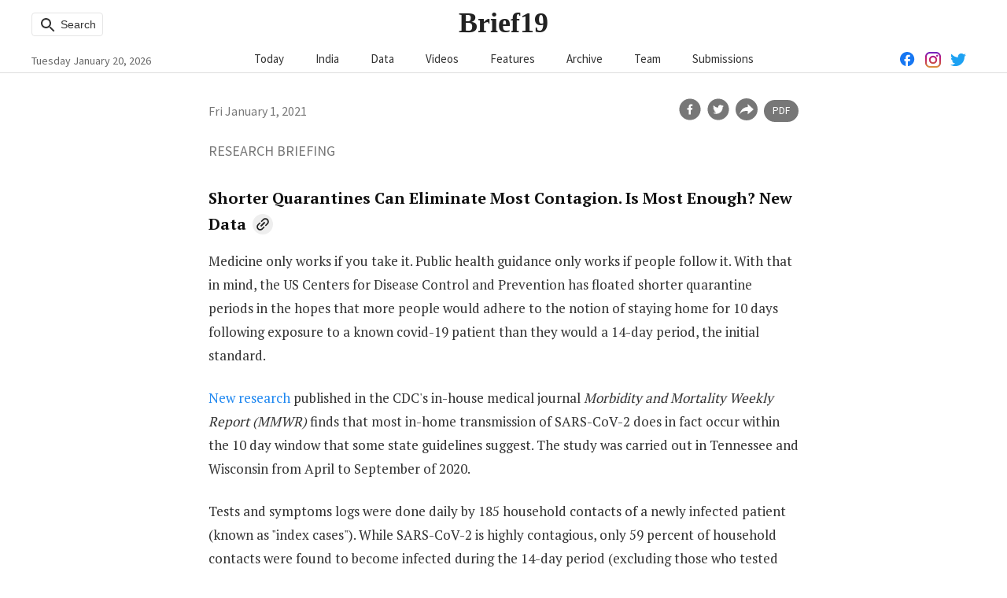

--- FILE ---
content_type: text/html
request_url: https://www.brief19.com/2021/01/01/brief
body_size: 15758
content:
<!DOCTYPE html><html><head><meta charSet="utf-8"/><meta http-equiv="x-ua-compatible" content="ie=edge"/><meta name="viewport" content="width=device-width, initial-scale=1, shrink-to-fit=no"/><style data-href="/styles.91e14e71f758dd8a4907.css">#___gatsby,#gatsby-focus-wrapper,body,html{height:100%;font-family:Source Sans Pro,sans-serif!important}#root{height:100%}em{color:inherit!important}a{text-decoration:none;transition:color .2s!important}h1{margin:0 0 1rem;font-size:1.825rem}h1,h2{font-family:"PT Serif",serif!important;color:#111!important}h2{font-size:1.25rem!important;font-weight:700!important;line-height:2rem!important;margin-bottom:0!important;margin-top:2rem!important;text-transform:capitalize!important}h3{font-family:"PT Serif",serif!important;color:#111!important}li,p{font-size:1.125rem;line-height:2rem}li,p{font-family:"PT Serif",serif!important;color:#333!important}p{font-size:1.0625rem;margin:1.5rem 0!important;line-height:1.875rem}p:first-of-type{margin-top:1rem!important}p:last-of-type{margin-bottom:.75rem!important}.author{text-align:right;font-style:italic}hr{border-top-color:#ddd;width:100%;margin:1.5rem 0!important}hr.heavy{border-top-width:.375rem}hr.thin{margin:.75rem 0!important}hr.dark{border-top-color:#bbb}@media (min-width:800px){hr{margin:2rem 0!important}hr.thin{margin:1rem 0!important}}button.clean{background:none;color:inherit;border:none;padding:0;font:inherit;cursor:pointer}.Briefs-module--Briefs--2Chhb h1{text-align:center;margin-bottom:2rem;font-size:2rem}.Briefs-module--Briefs--2Chhb .Briefs-module--filter--22MR8{font-size:1.125rem;color:#555}.Briefs-module--Briefs--2Chhb select{font-size:1rem;color:#555;font-family:Source Sans Pro,sans-serif!important;margin-left:.5rem}.Briefs-module--Briefs--2Chhb .Briefs-module--links--3AvoF{display:flex;flex-wrap:wrap;justify-content:center}.Briefs-module--Briefs--2Chhb .Briefs-module--links--3AvoF a{margin:0 .5rem}.Brief-module--Brief--2_nte .Brief-module--title--Sex2j{display:inline-block;font-size:1.125rem;margin-top:1rem;margin-bottom:0!important;font-family:Source Sans Pro,sans-serif!important;color:#777!important}.Brief-module--Brief--2_nte .Brief-module--title--Sex2j:hover{color:#333!important}.Brief-module--Brief--2_nte .Brief-module--titleLink--B9y1x{text-decoration:none}.Brief-module--Brief--2_nte .Brief-module--bite--dpUH4 .Brief-module--head--1DzrA{margin-top:2rem!important}.Brief-module--Brief--2_nte .Brief-module--bite--dpUH4 .Brief-module--head--1DzrA h2{margin-top:0!important;display:inline}.Brief-module--Brief--2_nte .Brief-module--bite--dpUH4:first-of-type .Brief-module--head--1DzrA{margin-top:1.25rem!important}@media (min-width:800px){.Brief-module--Brief--2_nte .Brief-module--bite--dpUH4:first-of-type .Brief-module--head--1DzrA{margin-top:2rem!important}}.Brief-module--Brief--2_nte .Brief-module--bite--dpUH4 .Brief-module--link--2hYAs{position:relative;display:inline-flex;align-items:center;justify-content:center;background-color:#eee;border-radius:50%;margin-left:.5rem;padding:.125rem;text-align:center;top:.25rem}.Brief-module--Brief--2_nte .Brief-module--bite--dpUH4 .Brief-module--link--2hYAs svg{transform:rotate(-45deg);fill:#222;margin-right:0;width:1.375rem;height:1.375rem}.Brief-module--Brief--2_nte .Brief-module--bite--dpUH4 .Brief-module--link--2hYAs:hover svg{fill:#777}.Brief-module--Brief--2_nte .Brief-module--bite--dpUH4 .Brief-module--copied--36vCI{background-color:#222;font-family:Source Sans Pro,sans-serif!important;font-size:.75rem;color:#fff;padding:.125rem .25rem;border-radius:.25rem;position:absolute;left:100%;top:.125rem;margin-left:.5rem;white-space:nowrap}.Brief-module--Brief--2_nte .Brief-module--credits--1tbSu{margin:1rem 0 2rem}.Brief-module--Brief--2_nte .Brief-module--shareBottom--1SnOv{display:flex;justify-content:center;margin:2rem}.Brief-module--Brief--2_nte .Brief-module--briefSummaries--1jZUH{margin-bottom:2rem}@media (min-width:800px){.Brief-module--Brief--2_nte .Brief-module--briefSummariesTwo--2BDuG{display:flex;flex-wrap:wrap}.Brief-module--Brief--2_nte .Brief-module--briefSummariesTwo--2BDuG>div{border-bottom:none;flex-basis:50%;display:flex;flex-direction:column}.Brief-module--Brief--2_nte .Brief-module--briefSummariesTwo--2BDuG>div:nth-child(odd)>div{padding-right:1.5rem;flex-grow:1}.Brief-module--Brief--2_nte .Brief-module--briefSummariesTwo--2BDuG>div:nth-child(2n)>div{padding-left:1.5rem;border-left:.0625rem solid #ddd;flex-grow:1}.Brief-module--Brief--2_nte .Brief-module--briefSummariesTwo--2BDuG .Brief-module--preTitle--qpxMk{margin-bottom:.75rem;text-decoration:underline}.Brief-module--Brief--2_nte .Brief-module--briefSummariesTwo--2BDuG hr{display:none}}.Contributor-module--Contributor--3ilir{margin-bottom:3rem;padding-bottom:3rem;display:flex;flex-direction:column;align-items:center;border-bottom:1px solid #ddd}.Contributor-module--Contributor--3ilir:first-of-type{margin-top:1rem}.Contributor-module--Contributor--3ilir:last-child{border-bottom:none;margin-bottom:0}@media (min-width:800px){.Contributor-module--Contributor--3ilir{flex-direction:row;align-items:flex-start}}h2{margin-bottom:3rem;text-align:center}.Contributor-module--left--3Fbfm{flex-shrink:0;width:12rem}.Contributor-module--pic--2Kp1Q{height:12rem;width:12rem;border-radius:50%;margin-bottom:2rem;-o-object-fit:cover;object-fit:cover}.Contributor-module--right--3vR7V{font-family:font;flex-grow:1}@media (min-width:800px){.Contributor-module--right--3vR7V{margin-left:3rem}}.Contributor-module--name--_nj7h{font-size:1.375rem;color:#222;font-family:Source Sans Pro,sans-serif!important;text-decoration:none}.Contributor-module--name--_nj7h:hover{color:#555!important;text-decoration:none}.Contributor-module--job--1sjTV{font-size:1.1875rem;color:#222;margin-top:.125rem;font-family:Source Sans Pro,sans-serif!important}.Contributor-module--bio--3N08I{margin-top:1rem}.Contributor-module--bio--3N08I p{color:#555!important}.Contributor-module--twitter--1B4j5{display:flex;align-items:center}.Contributor-module--twitter--1B4j5 .Contributor-module--twitterIcon--1Hgwj{fill:#777;height:1.125rem;width:1.125rem}.Contributor-module--twitter--1B4j5 .Contributor-module--handle--eMK7P{font-family:Source Sans Pro,sans-serif!important;display:inline-block;padding-left:.5rem}.Contributor-module--articles--RcnDd{margin-top:3rem}.Contributor-module--articles--RcnDd h3{color:#222!important}.Contributor-module--articles--RcnDd .Contributor-module--article--13ZWC{margin-top:1.375rem}.Contributor-module--articles--RcnDd a{text-transform:capitalize!important;font-size:1.25rem;color:#222}.Contributor-module--articles--RcnDd a:hover{color:#555}.Contributor-module--articles--RcnDd .Contributor-module--date--3TqzZ{font-family:Source Sans Pro,sans-serif!important;margin-top:.25rem}.Layout-module--Layout--38bHb{display:flex;flex-direction:column;min-height:100%}.Layout-module--Layout--38bHb .Layout-module--main--2sWwM{flex-grow:1;width:100%;margin:0 auto}@media (min-width:800px){.Header-module--Header--1z3wz.Header-module--Header_border--3IEqA{padding-bottom:.125rem;border-bottom:1px solid #ddd}}.Header-module--Header--1z3wz .Header-module--container--3yyvB{display:flex;flex-direction:column;align-items:center;position:relative;border-bottom:1px solid #ddd}@media (min-width:800px){.Header-module--Header--1z3wz .Header-module--container--3yyvB{padding-bottom:0;border-bottom:none}}.Header-module--Header--1z3wz .Header-module--hamburger--36LO8{background-color:#fff;box-shadow:.25px .25px 3px rgba(0,0,0,.3);border-radius:.25rem;padding:.25rem;margin:.25rem 0 0 .25rem;position:fixed;z-index:2;left:0;top:0;cursor:pointer}.Header-module--Header--1z3wz .Header-module--hamburger--36LO8 .Header-module--menuIcon--3xlp7{fill:#555;width:1.75rem;height:1.75rem}@media (min-width:800px){.Header-module--Header--1z3wz .Header-module--hamburger--36LO8{display:none}}.Header-module--Header--1z3wz .Header-module--social--1ebhe{display:flex;align-items:center;margin-top:1rem}.Header-module--Header--1z3wz .Header-module--social--1ebhe>div{margin:0 1rem}@media (min-width:800px){.Header-module--Header--1z3wz .Header-module--social--1ebhe{position:absolute;height:100%;top:0;right:0;margin:0 .375rem}.Header-module--Header--1z3wz .Header-module--social--1ebhe>div{margin:0 .375rem}}.Header-module--Header--1z3wz .Header-module--search--2HbY2{position:absolute;right:0}@media (min-width:800px){.Header-module--Header--1z3wz .Header-module--search--2HbY2{top:1rem;left:0;right:auto}}@media (min-width:800px){.Header-module--Header--1z3wz .Header-module--search--2HbY2.Header-module--search_home--3kEdX{top:2rem}}.Header-module--Header--1z3wz .Header-module--search--2HbY2 .Header-module--searchLink--2e60H{margin-top:.5rem;border-radius:.25rem}@media (min-width:800px){.Header-module--Header--1z3wz .Header-module--search--2HbY2 .Header-module--searchLink--2e60H{display:none}}.Header-module--Header--1z3wz .Header-module--search--2HbY2 .Header-module--searchButton--1dVoh{cursor:pointer;border-radius:.25rem;padding:0 .5rem;display:none}@media (min-width:800px){.Header-module--Header--1z3wz .Header-module--search--2HbY2 .Header-module--searchButton--1dVoh{display:block}}.Header-module--Header--1z3wz .Header-module--search--2HbY2 .Header-module--searchIcon--3RAcD{fill:#333}.Header-module--Header--1z3wz .Header-module--search--2HbY2 .Header-module--searchInputOuter--oNxCG{display:inline-flex}.Header-module--Header--1z3wz .Header-module--search--2HbY2 .Header-module--searchIcon2--3tM4G{fill:#777;position:absolute;left:.5625rem;top:.25rem}.Header-module--Header--1z3wz .Header-module--search--2HbY2 .Header-module--searchInput--giq4w{padding-left:2.5rem!important;color:#111;border-radius:.25rem;margin-right:.5rem}.Header-module--Header--1z3wz .Header-module--title--1EE9H{font-family:Times New Roman,Times,serif;display:inline-block;line-height:normal;letter-spacing:0;font-size:2.5rem;font-weight:700;color:#222;margin:1.5rem 0 .5rem}.Header-module--Header--1z3wz .Header-module--title--1EE9H:hover{color:#555;text-decoration:none}@media (min-width:800px){.Header-module--Header--1z3wz .Header-module--title--1EE9H{font-size:3.25rem;margin:1rem 0 0}}.Header-module--Header--1z3wz .Header-module--title--1EE9H.Header-module--title_small--3IOEJ{font-size:2rem;margin:.5rem}@media (min-width:800px){.Header-module--Header--1z3wz .Header-module--title--1EE9H.Header-module--title_small--3IOEJ{font-size:2.25rem}}.Header-module--Header--1z3wz .Header-module--subTitle--Y9vXh{font-family:Times New Roman,Times,serif;font-size:1rem;position:relative;width:100%;text-align:center;font-style:italic;line-height:1.375rem}@media (min-width:800px){.Header-module--Header--1z3wz .Header-module--subTitle--Y9vXh{font-size:1.125rem}}.Header-module--Header--1z3wz .Header-module--subTitle--Y9vXh .Header-module--blurb--2UXuc{color:#111}.Header-module--Header--1z3wz .Header-module--date--2Y2ZI{margin:.5rem 0;font-style:normal;font-family:Source Sans Pro,sans-serif!important;font-size:.875rem}@media (min-width:800px){.Header-module--Header--1z3wz .Header-module--date--2Y2ZI{position:absolute;z-index:2;left:0;bottom:0;margin:0}}.Header-module--Header--1z3wz .Header-module--date--2Y2ZI.Header-module--alt--1jBff{display:none}@media (min-width:1200px){.Header-module--Header--1z3wz .Header-module--date--2Y2ZI.Header-module--alt--1jBff{display:block;position:absolute;bottom:.125rem}}.Header-module--Header--1z3wz .Header-module--nav--5L8ZW{position:relative;display:none;background-color:hsla(0,0%,100%,.98);width:100%;height:100%;position:fixed;left:0;top:0;z-index:1}@media (min-width:800px){.Header-module--Header--1z3wz .Header-module--nav--5L8ZW{display:flex;flex-direction:row;justify-content:center;height:auto;position:relative;left:auto;top:auto;padding:.25rem 0}}@media (min-width:800px){.Header-module--Header--1z3wz .Header-module--nav--5L8ZW.Header-module--nav_home--1PG_y{border-top:2px solid #333;border-bottom:1px solid #ddd;margin:.75rem 0 0;padding:.5rem 0}}.Header-module--Header--1z3wz .Header-module--nav--5L8ZW.Header-module--nav_open--e3IkK{display:flex;flex-direction:column;align-items:center;justify-content:center}.Header-module--Header--1z3wz .Header-module--nav--5L8ZW .Header-module--navLinks--3gvLg a{display:block;color:#333;margin:1.25rem;font-size:1.5rem}.Header-module--Header--1z3wz .Header-module--nav--5L8ZW .Header-module--navLinks--3gvLg a:hover{text-Decoration:none;color:#666}@media (min-width:800px){.Header-module--Header--1z3wz .Header-module--nav--5L8ZW .Header-module--navLinks--3gvLg a{font-Size:.9375rem;margin:0 1.25rem;display:inline}}.ArticleTop-module--ArticleTop--1WJIx{display:flex;flex-direction:row;align-items:center;justify-content:space-between;margin-bottom:.5rem;width:100%}.ArticleTop-module--ArticleTop--1WJIx .ArticleTop-module--date--2Z9G5 a{text-decoration:none;color:#777}.ArticleTop-module--ArticleTop--1WJIx .ArticleTop-module--date--2Z9G5 a:hover{color:#333}.ArticleTop-module--ArticleTop--1WJIx .ArticleTop-module--right--6GBIp{display:flex;align-items:center}.ArticleTop-module--ArticleTop--1WJIx .ArticleTop-module--right--6GBIp .ArticleTop-module--button--3jvIU{display:flex;align-items:center;justify-content:center;margin-left:.5rem;font-size:.85rem;color:#fff;text-decoration:none;background-color:#777;border-radius:.875rem;width:2.75rem;height:1.75rem}.ArticleTop-module--ArticleTop--1WJIx .ArticleTop-module--right--6GBIp .ArticleTop-module--button--3jvIU:hover,.TwitterFollow-module--TwitterFollow--3gYzQ:hover{opacity:.75}.TwitterFollow-module--TwitterFollow--3gYzQ .TwitterFollow-module--twitterIcon--3EN4_{height:1.25rem;width:1.25rem;fill:#1da1f2}.InstagramFollow-module--InstagramFollow--DYufp:hover{opacity:.75}.InstagramFollow-module--InstagramFollow--DYufp .InstagramFollow-module--instagramIcon--2lLgG{width:1.25rem;height:1.25rem}.FacebookFollow-module--FacebookFollow--Ibsp6:hover{opacity:.75}.FacebookFollow-module--FacebookFollow--Ibsp6 .FacebookFollow-module--facebookIcon--11J1d{width:1.25rem;height:1.25rem;fill:#1777f2}.Share-module--Share--1dre3{display:flex}.Share-module--Share--1dre3 .Share-module--smallShareButton--3BxN8{margin-right:.5rem}.Share-module--Share--1dre3 .Share-module--smallShareButton--3BxN8:hover{opacity:.75}.Share-module--popShareButton--1Bhsd{display:flex;align-items:center;justify-content:center;color:#777;text-decoration:none;background-color:#777;border-radius:50%;width:1.75rem;height:1.75rem}.Share-module--popShareButton--1Bhsd:hover{opacity:.75}.Share-module--popShareButton--1Bhsd .Share-module--shareIcon--1RgLz{width:1.5rem;height:1.5rem;fill:#fff}.Share-module--ShareContent--2wvKE{display:flex;flex-direction:column}.Share-module--ShareContent--2wvKE .Share-module--title--36elc{font-size:.85rem;white-space:nowrap}.Share-module--ShareContent--2wvKE button{cursor:pointer;display:flex;align-items:center;margin-top:.625rem}.Share-module--ShareContent--2wvKE button:hover{opacity:.75}.Share-module--ShareContent--2wvKE svg{flex-shrink:0;margin-right:.5rem;max-width:none}.Share-module--ShareContent--2wvKE .Share-module--linkIcon--NDE0t{background:#55bd93;border-radius:50%;width:2rem;height:2rem;display:flex;align-items:center;justify-content:center;margin-right:.5rem}.Share-module--ShareContent--2wvKE .Share-module--linkIcon--NDE0t svg{transform:rotate(-45deg);fill:#fff;margin-right:0;width:1.375rem;height:1.375rem}.Footer-module--Footer--1LMD3{padding:1rem 0;font-size:.875rem;display:flex;justify-content:space-between;flex-wrap:wrap-reverse}.Footer-module--Footer--1LMD3>a,.Footer-module--Footer--1LMD3>div{padding-top:.25rem}.BriefSummary-module--BriefSummary--2j4RJ .BriefSummary-module--title--FkhDG{display:inline-block;font-size:1.25rem;color:#333;font-family:"PT Serif",serif!important;text-decoration:underline}.BriefSummary-module--BriefSummary--2j4RJ .BriefSummary-module--title--FkhDG:hover{color:#666}.BriefSummary-module--BriefSummary--2j4RJ .BriefSummary-module--sectionTitle--1vkoP{display:inline-block;font-size:1rem!important;margin-top:1rem!important;margin-bottom:0!important;font-family:Source Sans Pro,sans-serif!important;color:#777!important}.BriefSummary-module--BriefSummary--2j4RJ ul{margin:.5rem 0!important;list-style:none;padding-left:0;position:relative}.BriefSummary-module--BriefSummary--2j4RJ ul li{color:#333;font-family:"PT Serif",serif!important;text-transform:capitalize!important;margin-top:.5rem}.BriefSummary-module--BriefSummaryCondensed--3L9cS .BriefSummary-module--title--FkhDG{display:inline-block;font-size:1.125rem;color:#333;font-family:"PT Serif",serif!important;text-decoration:underline;margin-bottom:.5rem}.BriefSummary-module--BriefSummaryCondensed--3L9cS .BriefSummary-module--title--FkhDG:hover{color:#666}.BriefSummary-module--BriefSummaryCondensed--3L9cS .BriefSummary-module--title--FkhDG.BriefSummary-module--noUnderline--2P-y_{text-decoration:none}.BriefSummary-module--BriefSummaryCondensed--3L9cS .BriefSummary-module--sectionTitle--1vkoP{display:inline-block;font-size:1rem!important;margin-top:.5rem!important;margin-bottom:0!important;font-family:Source Sans Pro,sans-serif!important;color:#777!important}.BriefSummary-module--BriefSummaryCondensed--3L9cS ul{margin:.5rem 0!important;list-style:none;padding-left:0;position:relative}.BriefSummary-module--BriefSummaryCondensed--3L9cS ul li{margin-top:.75rem;line-height:1.625rem;color:#333;font-family:"PT Serif",serif!important;font-size:1rem;text-transform:capitalize!important}.Main-module--Main--3aGr-{display:flex;flex-direction:column;margin:2rem 0 0}.Home-module--Home--2yji5{display:flex;flex-direction:column;justify-content:center;align-items:center}.Home-module--Home--2yji5 .Home-module--notice--3ea9_{border:1px solid #ff0;background:#ffffe0;padding:1rem;margin:0 0 2rem;font-family:Source Sans Pro,sans-serif!important;font-size:.875rem!important}.Home-module--Home--2yji5 .Home-module--notice--3ea9_ time{display:block;text-align:right}.Home-module--Home--2yji5 .Home-module--notice--3ea9_ h3{font-family:Source Sans Pro,sans-serif!important;font-size:1.25rem;text-align:center;margin-top:0}.Home-module--Home--2yji5 .Home-module--notice--3ea9_ p{font-family:Source Sans Pro,sans-serif!important;font-size:1rem}.Home-module--Home--2yji5 .Home-module--notice--3ea9_ p:last-child{margin-bottom:0!important}@media (min-width:960px){.Home-module--Home--2yji5{width:100%;flex-direction:row;align-items:flex-start;justify-content:space-between}}.Home-module--Home--2yji5 .Home-module--brief--3bXG7{min-height:20rem}.Home-module--Home--2yji5 .Home-module--recentBriefs--2CTwQ h3{display:block;text-align:center;padding-bottom:1rem}@media (min-width:960px){.Home-module--Home--2yji5 .Home-module--recentBriefs--2CTwQ>div{display:flex;flex-wrap:wrap}.Home-module--Home--2yji5 .Home-module--recentBriefs--2CTwQ>div>div{flex-basis:50%;display:flex;flex-direction:column}.Home-module--Home--2yji5 .Home-module--recentBriefs--2CTwQ>div>div:nth-child(odd)>div{padding-right:1.5rem;flex-grow:1}.Home-module--Home--2yji5 .Home-module--recentBriefs--2CTwQ>div>div:nth-child(2n)>div{padding-left:1.5rem;border-left:.0625rem solid #ddd;flex-grow:1}}.Home-module--Home--2yji5 .Home-module--recentBriefs--2CTwQ .Home-module--more--3-WpB{display:block;text-align:center;margin:1.5rem 0}.Home-module--Home--2yji5 .Home-module--featurePreviews--1OIz8 h3{display:block;text-align:center;padding-bottom:1rem}.Home-module--Home--2yji5 .Home-module--right--28_QQ{overflow:hidden;flex-shrink:0;width:100%;display:flex;flex-direction:column;align-items:center}@media (min-width:960px){.Home-module--Home--2yji5 .Home-module--right--28_QQ{width:23.5rem;margin-left:2rem!important;align-self:flex-end;position:-webkit-sticky;position:sticky;bottom:5.5rem}}.Home-module--Home--2yji5 aside{width:100%}.Home-module--Home--2yji5 h4{text-align:left;font-size:1rem!important;margin-bottom:.75rem!important;color:#555!important}.Home-module--Home--2yji5 .Home-module--subscribe--11TmL{width:100%}.Home-module--Home--2yji5 .Home-module--twitterFeed--11h-m{margin:0 auto}@media (min-width:640px){.Home-module--Home--2yji5 .Home-module--twitterFeed--11h-m{text-align:center}}.Home-module--Home--2yji5 .Home-module--twitterFeed--11h-m .Home-module--tweetsBody--xI43j{background-color:#f3f9fc}@media (min-width:960px){.Home-module--Home--2yji5 .Home-module--twitterFeed--11h-m .Home-module--tweetsBody--xI43j{border-left:1px solid #eee;border-bottom:1px solid #eee;border-right:1px solid #eee;border-bottom-left-radius:2rem;border-bottom-right-radius:.25rem}}.Home-module--Home--2yji5 .Home-module--twitterFeed--11h-m .Home-module--tweetsMore--wjvRI{display:block;text-align:center;padding:1rem 0}.Home-module--Home--2yji5 .Home-module--twitterFeed--11h-m .Home-module--twitterLoading--1s7nJ{padding:20rem 0;text-align:center;color:#777}.Videos-module--Videos--jeL_Y{display:flex;flex-direction:column;align-items:center}.Videos-module--Videos--jeL_Y h1{font-size:1.75rem;margin:.5rem 0 2rem}.Videos-module--Videos--jeL_Y .Videos-module--description--3mn2O{margin:2rem;font-family:Source Sans Pro,sans-serif!important;font-size:1.125rem}.Data-module--Data--DfN8R h1{text-align:center;margin-bottom:2rem;font-size:1.5rem}.Data-module--Data--DfN8R .Data-module--top--3Od-8{margin-bottom:.5rem;display:flex;justify-content:space-between;align-items:center}.Data-module--Data--DfN8R .Data-module--top--3Od-8 .Data-module--author--1pH0p{font-size:.875rem}.India-module--India--1yssv h1{text-align:center;margin-bottom:2rem;font-size:1.5rem}.India-module--India--1yssv .India-module--top--1F8MD{display:flex;justify-content:space-between}.India-module--India--1yssv .India-module--links--2q3Gl{display:flex;flex-direction:column;font-size:1.25rem}.India-module--India--1yssv .India-module--links--2q3Gl a{display:block;padding:.25rem 2rem;width:100%;margin:.5rem 0}.Search-module--Search--2S-Si input{border-radius:.25rem}.Search-module--Search--2S-Si h2{text-align:center;font-size:1.25rem!important;margin:1rem 0 0!important}@media (min-width:800px){.Search-module--Search--2S-Si h2{font-size:2rem!important}}.Search-module--Search--2S-Si .Search-module--fields--22oxn{display:flex;justify-content:center;align-items:center;flex-wrap:wrap;margin-bottom:2rem}.Search-module--Search--2S-Si .Search-module--fields--22oxn div{margin-top:1rem}.Search-module--Search--2S-Si .Search-module--input--2FyHn{flex-grow:1;min-width:12rem}.Search-module--Search--2S-Si .Search-module--input--2FyHn input{color:#111!important}.Search-module--Search--2S-Si button{margin-left:.5rem;border-radius:.25rem;padding:0 1.5rem}.Search-module--Search--2S-Si .Search-module--resultLink--2RpOH{text-decoration:none;color:#333;font-family:"PT Serif",serif!important;transition:opacity .2s}@media (min-width:800px){.Search-module--Search--2S-Si .Search-module--resultLink--2RpOH{display:flex}}.Search-module--Search--2S-Si .Search-module--resultLink--2RpOH:hover{opacity:.8}.Search-module--Search--2S-Si .Search-module--resultLink--2RpOH .Search-module--date--3mLD9{font-family:Source Sans Pro,sans-serif!important;color:#777;width:25%;min-width:12rem;padding-right:2rem;padding-bottom:.5rem}.Search-module--Search--2S-Si .Search-module--resultLink--2RpOH .Search-module--authors--12rXB,.Search-module--Search--2S-Si .Search-module--resultLink--2RpOH .Search-module--category--Vlv_K{font-family:Source Sans Pro,sans-serif!important;color:#777!important}.Search-module--Search--2S-Si .Search-module--resultLink--2RpOH .Search-module--category--Vlv_K{text-transform:uppercase}.Search-module--Search--2S-Si .Search-module--resultLink--2RpOH .Search-module--title--1wHxr{text-transform:capitalize;margin:.25rem 0!important;font-size:1.0625rem;line-height:1.5625rem;font-weight:700}.Search-module--Search--2S-Si .Search-module--resultLink--2RpOH .Search-module--content--1DRAk p,.Search-module--Search--2S-Si .Search-module--resultLink--2RpOH .Search-module--content--1DRAk p:first-of-type{font-size:1rem;line-height:1.375rem;margin:.5rem 0!important}.Search-module--Search--2S-Si .Search-module--resultLink--2RpOH .Search-module--content--1DRAk i,.Search-module--Search--2S-Si .Search-module--resultLink--2RpOH .Search-module--content--1DRAk p i,.Search-module--Search--2S-Si .Search-module--resultLink--2RpOH .Search-module--title--1wHxr i,.Search-module--Search--2S-Si .Search-module--resultLink--2RpOH .Search-module--title--1wHxr p i{background-color:#ff0!important;font-style:normal}.Search-module--Search--2S-Si .Search-module--paginate--VH4-u,.Search-module--Search--2S-Si .Search-module--resultsSummary--2gvRo{display:flex;justify-content:space-between}.Submissions-module--Submissions--21gf- h1{text-align:center;margin-bottom:2rem;font-size:2rem}.Submissions-module--Submissions--21gf- .Submissions-module--main--2skwv{max-width:45rem;margin:0 auto}.Submissions-module--Submissions--21gf- p.Submissions-module--about--281J0{margin:2rem 0!important;color:#555!important}.Submissions-module--Submissions--21gf- .Submissions-module--form--1cPA_{margin-top:1rem}.Submissions-module--Submissions--21gf- .Submissions-module--submitted--3VyJt,.Submissions-module--Submissions--21gf- .Submissions-module--submitting--4t0Zy{margin-top:1rem;color:#0f6ecd}.Team-module--Team--gumKf h1{text-align:center;margin-bottom:3rem;font-size:2rem}.Team-module--Team--gumKf .Team-module--contributors--21VNz{display:flex;flex-wrap:wrap;justify-content:center}.ContributorThumb-module--ContributorThumb--1S3ZK{display:flex;flex-direction:column;align-items:center;width:8rem;height:12rem;margin:0 1rem 1rem}.ContributorThumb-module--ContributorThumb--1S3ZK:hover{text-decoration:none}.ContributorThumb-module--ContributorThumb--1S3ZK .ContributorThumb-module--pic--2IPgq{height:6rem;width:6rem;border-radius:50%;-o-object-fit:cover;object-fit:cover}.ContributorThumb-module--ContributorThumb--1S3ZK .ContributorThumb-module--name--2UYX2{margin-top:.5rem;text-align:center;font-size:1.125rem;line-height:1.5rem;color:#222;font-family:Source Sans Pro,sans-serif!important;flex-grow:1;display:flex}.ContributorThumb-module--ContributorThumb--1S3ZK .ContributorThumb-module--avatar--2_oL5{background-color:#d3d3d3;fill:#fff;height:6rem;width:6rem;border-radius:50%}.Popover-module--Popover--sGczT{position:relative}.Popover-module--Popover--sGczT .Popover-module--content--3q5Ly{position:fixed;z-index:99;left:0;top:0;right:0;bottom:0;background-color:#fff;box-shadow:1px 1px 7px rgba(0,0,0,.375);display:flex;align-items:center;justify-content:center}@media (min-width:800px){.Popover-module--Popover--sGczT .Popover-module--content--3q5Ly{display:block;position:absolute;top:100%;right:0;bottom:auto;left:auto;padding:1rem 1.25rem;min-width:8rem}}@media (min-width:800px){.ArticleMedia-module--ArticleMedia--1zB7y{margin:2rem 0}}.ArticleMedia-module--ArticleMedia--1zB7y .ArticleMedia-module--media--2SMPt{display:flex;flex-direction:column;align-items:center}@media (min-width:800px){.ArticleMedia-module--ArticleMedia--1zB7y .ArticleMedia-module--media--2SMPt{flex-direction:row;justify-content:space-around}}.ArticleMedia-module--ArticleMedia--1zB7y .ArticleMedia-module--mediaItem--AzNpD{position:relative;max-width:100%;margin:.5rem 0}.ArticleMedia-module--ArticleMedia--1zB7y .ArticleMedia-module--mediaItem--AzNpD img{max-height:30rem}.ArticleMedia-module--ArticleMedia--1zB7y .ArticleMedia-module--mediaCaption--vVuJF{color:#666;font-size:1rem}.ArticleMedia-module--ArticleMedia--1zB7y .ArticleMedia-module--pic--1J9h-{max-height:30rem}.Authors-module--Authors--2Za1W{display:flex;flex-direction:row;flex-wrap:wrap;justify-content:flex-end}.Authors-module--Authors--2Za1W .Authors-module--author--1pgwh{margin:0 0 .5rem 2rem;font-size:1rem;text-align:right}.Authors-module--Authors--2Za1W .Authors-module--job--3uTg8{color:#666;font-size:.875rem}.Authors-module--Authors--2Za1W.Authors-module--credits--2Gk1W{justify-content:space-between}.Authors-module--Authors--2Za1W.Authors-module--credits--2Gk1W .Authors-module--author--1pgwh{text-align:center;margin:.5rem 1.5rem 0;flex-grow:1;text-transform:uppercase}.Feature-module--Feature--3bRhe h2{color:#111;margin:0!important}.Feature-module--Feature--3bRhe .Feature-module--breaking--KFFel{color:#c60000}.Feature-module--Feature--3bRhe .Feature-module--breaking--KFFel,.Feature-module--Feature--3bRhe .Feature-module--exclusive--3jCIO{font-family:Source Sans Pro,sans-serif!important;font-size:1.375rem;margin:1.5rem 0 .5rem;font-style:italic;text-decoration:underline}.Feature-module--Feature--3bRhe .Feature-module--exclusive--3jCIO{color:#003bbc}.Feature-module--Feature--3bRhe .Feature-module--title--2S4hw{display:inline-block;font-size:1.625rem;margin:0}.Feature-module--Feature--3bRhe .Feature-module--title--2S4hw:hover{color:#555}@media (min-width:800px){.Feature-module--Feature--3bRhe .Feature-module--title--2S4hw{font-size:1.875rem}}.Feature-module--Feature--3bRhe .Feature-module--titleLink--2FpGc{color:#111;text-decoration:none}.Feature-module--Feature--3bRhe .Feature-module--previewLink--1dQXb{display:block;text-decoration:none}.Feature-module--Feature--3bRhe .Feature-module--previewLink--1dQXb:hover{opacity:.7}.Feature-module--Feature--3bRhe .Feature-module--previewTitle--2Qlz-{font-size:1.25rem}@media (min-width:800px){.Feature-module--Feature--3bRhe .Feature-module--previewTitle--2Qlz-{font-size:1.375rem}}.Feature-module--Feature--3bRhe .Feature-module--previewDate--1WxyN{margin-top:.25rem;font-size:1rem;color:#777}.Feature-module--Feature--3bRhe .Feature-module--previewContent--29pmk{margin:1rem 0}.Feature-module--Feature--3bRhe .Feature-module--previewContent--29pmk p{font-family:Source Sans Pro,sans-serif!important;color:#555!important;font-size:1.125rem!important;line-height:1.75rem!important}.Feature-module--Feature--3bRhe .Feature-module--shareBottom--1NH2w{display:flex;justify-content:center;margin:2rem}.Authors-module--Authors--371DM{margin:1rem 0 .75rem;display:flex;align-items:center}@media (min-width:800px){.Authors-module--Authors--371DM{margin:2rem 0 1.5rem}}.Authors-module--Authors--371DM .Authors-module--pics--2reU6{display:none}@media (min-width:800px){.Authors-module--Authors--371DM .Authors-module--pics--2reU6{flex-shrink:0;margin-right:.25rem;display:block}.Authors-module--Authors--371DM .Authors-module--pics--2reU6 a{display:inline-block;margin-right:.5rem}.Authors-module--Authors--371DM .Authors-module--pics--2reU6 img{width:3rem;height:3rem;border-radius:50%}}.Authors-module--Authors--371DM .Authors-module--persons--224AC{display:flex;flex-direction:column;color:#666;font-size:1rem}.Authors-module--Authors--371DM .Authors-module--persons--224AC a,.Authors-module--Authors--371DM .Authors-module--persons--224AC div{font-family:Source Sans Pro,sans-serif!important}@media (min-width:800px){.Authors-module--Authors--371DM .Authors-module--persons--224AC{flex-direction:row}}.Authors-module--Authors--371DM .Authors-module--persons--224AC .Authors-module--by--26tlt{display:none}@media (min-width:800px){.Authors-module--Authors--371DM .Authors-module--persons--224AC .Authors-module--by--26tlt{display:block;margin-right:.25rem}}.Authors-module--Authors--371DM .Authors-module--persons--224AC .Authors-module--person--1bgdD{display:flex;margin-bottom:.5rem}@media (min-width:800px){.Authors-module--Authors--371DM .Authors-module--persons--224AC .Authors-module--person--1bgdD{margin-bottom:0}}.Authors-module--Authors--371DM .Authors-module--persons--224AC .Authors-module--person--1bgdD .Authors-module--job--39Htt{font-size:.875rem}.Authors-module--Authors--371DM .Authors-module--persons--224AC .Authors-module--person--1bgdD .Authors-module--join---DRR-{display:none}@media (min-width:800px){.Authors-module--Authors--371DM .Authors-module--persons--224AC .Authors-module--person--1bgdD .Authors-module--join---DRR-{display:block;margin:0 .25rem}}.Subscribe-module--Subscribe--169_F input{border-radius:.25rem}.Subscribe-module--Subscribe--169_F h2{text-align:center;font-size:1.25rem!important;margin:1rem 0 0!important}@media (min-width:800px){.Subscribe-module--Subscribe--169_F h2{font-size:2rem!important}}.Subscribe-module--Subscribe--169_F .Subscribe-module--fields--3qexI{display:flex;justify-content:center;align-items:center;flex-wrap:wrap;margin-bottom:2rem}.Subscribe-module--Subscribe--169_F .Subscribe-module--fields--3qexI div{margin-top:1rem}.Subscribe-module--Subscribe--169_F .Subscribe-module--input--2_3t7{flex-grow:1;max-width:30rem;min-width:12rem}.Subscribe-module--Subscribe--169_F button{margin-left:.5rem;border-radius:.25rem;padding:0 1.5rem}.Subscribe-module--Subscribe--169_F .Subscribe-module--message--3T7Nb{text-align:center;color:#555!important}.Subscribe-module--Subscribe--169_F p.Subscribe-module--about--2Uxrc{text-align:center;color:#555!important;margin-top:2rem!important;font-size:1.125rem!important;line-height:1.75rem}@media (min-width:800px){.Subscribe-module--Subscribe--169_F p.Subscribe-module--about--2Uxrc{font-size:1.25rem!important;line-height:2.125rem}}.Subscribe-module--Subscribe--169_F .Subscribe-module--quotes--VjH5p{margin-top:2rem}.Subscribe-module--Subscribe--169_F .Subscribe-module--quotes--VjH5p h3{text-align:center}.Subscribe-module--Subscribe--169_F .Subscribe-module--quotes--VjH5p .Subscribe-module--quote--miJnP{margin:2rem 0}.Subscribe-module--Subscribe--169_F .Subscribe-module--quotes--VjH5p .Subscribe-module--quote--miJnP q{color:#777!important;font-size:1.125rem}.Subscribe-module--Subscribe--169_F .Subscribe-module--quotes--VjH5p .Subscribe-module--quote--miJnP span{color:#444!important;font-size:1rem;padding-left:.5rem}.Subscribe-module--Subscribe--169_F.Subscribe-module--Subscribe_mini--3oN_C h4{margin-bottom:0!important}.Subscribe-module--Subscribe--169_F.Subscribe-module--Subscribe_mini--3oN_C .Subscribe-module--fields--3qexI{margin-bottom:0}.Subscribe-module--Subscribe--169_F.Subscribe-module--Subscribe_mini--3oN_C .Subscribe-module--fields--3qexI div{margin-top:.75rem}.Subscribe-module--Subscribe--169_F.Subscribe-module--Subscribe_mini--3oN_C .Subscribe-module--message--3T7Nb{margin-top:.5rem;font-size:.875rem}</style><meta name="generator" content="Gatsby 2.20.12"/><title data-react-helmet="true">Shorter Quarantines Can Eliminate Most Contagion. Is Most Enough? New Data</title><link data-react-helmet="true" rel="stylesheet" href="https://cdn.jsdelivr.net/npm/uikit@3.2.3/dist/css/uikit.min.css"/><meta data-react-helmet="true" name="description" content="Also... The New Coronavirus Strain And Vaccine Effectiveness"/><meta data-react-helmet="true" name="image" content="https://storage.googleapis.com/brief19/application::metatag.metatag/b30dc67d65c841e386bb8bda91afa857.jpg"/><meta data-react-helmet="true" property="og:type" content="article"/><meta data-react-helmet="true" property="og:url" content="https://brief19.com/2021/01/01/brief"/><meta data-react-helmet="true" property="og:title" content="Shorter Quarantines Can Eliminate Most Contagion. Is Most Enough? New Data"/><meta data-react-helmet="true" property="og:description" content="Also... The New Coronavirus Strain And Vaccine Effectiveness"/><meta data-react-helmet="true" name="twitter:site" content="@Brief_19"/><meta data-react-helmet="true" name="twitter:card" content="summary_large_image"/><meta data-react-helmet="true" name="twitter:creator" content="@Brief_19"/><meta data-react-helmet="true" name="twitter:title" content="Shorter Quarantines Can Eliminate Most Contagion. Is Most Enough? New Data"/><meta data-react-helmet="true" name="twitter:description" content="Also... The New Coronavirus Strain And Vaccine Effectiveness"/><meta data-react-helmet="true" name="twitter:image" content="https://storage.googleapis.com/brief19/application::metatag.metatag/b30dc67d65c841e386bb8bda91afa857.jpg"/><meta data-react-helmet="true" property="og:image" content="https://storage.googleapis.com/brief19/application::metatag.metatag/b30dc67d65c841e386bb8bda91afa857.jpg"/><link rel="sitemap" type="application/xml" href="/sitemap.xml"/><link rel="sitemap" type="application/xml" href="/sitemap.xml"/><link rel="preconnect dns-prefetch" href="https://www.google-analytics.com"/><link as="script" rel="preload" href="/webpack-runtime-496871cdaf4109c8f0dd.js"/><link as="script" rel="preload" href="/framework-6caefee9fcad915ef86d.js"/><link as="script" rel="preload" href="/app-a0d0503cdfec40780c00.js"/><link as="script" rel="preload" href="/styles-36681512479a843831b0.js"/><link as="script" rel="preload" href="/commons-5e864d9e8a0f79e8e8f7.js"/><link as="script" rel="preload" href="/534d5c7039a6d154b75953364ba50f8993968bf5-2d42ae38e9b267a9ab8d.js"/><link as="script" rel="preload" href="/41618eb97580918c9eb131c91360c7cc7679a225-d630d63fdcf239af10ae.js"/><link as="script" rel="preload" href="/component---src-templates-brief-template-js-494e93bbcaab657d8cd4.js"/><link as="fetch" rel="preload" href="/page-data/2021/01/01/brief/page-data.json" crossorigin="anonymous"/><link as="fetch" rel="preload" href="/page-data/app-data.json" crossorigin="anonymous"/></head><body><div id="___gatsby"><div style="outline:none" tabindex="-1" id="gatsby-focus-wrapper"><div class="Layout-module--Layout--38bHb"><div><header class="Header-module--Header--1z3wz Header-module--Header_border--3IEqA"><div class="uk-container"><div class="Header-module--container--3yyvB"><div class="Header-module--hamburger--36LO8 "><svg class="Header-module--menuIcon--3xlp7" height="24" viewBox="0 0 24 24" width="24"><path d="M0 0h24v24H0z" fill="none"></path><path d="M3 18h18v-2H3v2zm0-5h18v-2H3v2zm0-7v2h18V6H3z"></path></svg></div><div class="Header-module--search--2HbY2 undefined"><button class="uk-button-small uk-button-default Header-module--searchButton--1dVoh"><svg class="Header-module--searchIcon--3RAcD" height="24" viewBox="0 0 24 24" width="24"><path d="M0 0h24v24H0z" fill="none"></path><path d="M15.5 14h-.79l-.28-.27C15.41 12.59 16 11.11 16 9.5 16 5.91 13.09 3 9.5 3S3 5.91 3 9.5 5.91 16 9.5 16c1.61 0 3.09-.59 4.23-1.57l.27.28v.79l5 4.99L20.49 19l-4.99-5zm-6 0C7.01 14 5 11.99 5 9.5S7.01 5 9.5 5 14 7.01 14 9.5 11.99 14 9.5 14z"></path></svg> Search</button><button class="uk-button-small uk-button-default Header-module--searchLink--2e60H"><svg class="Header-module--searchIcon--3RAcD" height="24" viewBox="0 0 24 24" width="24"><path d="M0 0h24v24H0z" fill="none"></path><path d="M15.5 14h-.79l-.28-.27C15.41 12.59 16 11.11 16 9.5 16 5.91 13.09 3 9.5 3S3 5.91 3 9.5 5.91 16 9.5 16c1.61 0 3.09-.59 4.23-1.57l.27.28v.79l5 4.99L20.49 19l-4.99-5zm-6 0C7.01 14 5 11.99 5 9.5S7.01 5 9.5 5 14 7.01 14 9.5 11.99 14 9.5 14z"></path></svg></button></div><a class="Header-module--title--1EE9H Header-module--title_small--3IOEJ" href="/">Brief19</a><div class="Header-module--date--2Y2ZI Header-module--alt--1jBff"><time dateTime="1641287620637">Tuesday January 4, 2022</time></div><div class="Header-module--nav--5L8ZW  "><nav><span class="Header-module--navLinks--3gvLg"><a href="/">Today</a><a href="/india">India</a><a href="/data">Data</a><a href="/understanding-data-lags">Videos</a><a href="/features">Features</a><a href="/briefs">Archive</a><a href="/team">Team</a><a href="/submissions">Submissions</a></span></nav><div class="Header-module--social--1ebhe"><div><a class="FacebookFollow-module--FacebookFollow--Ibsp6" href="https://www.facebook.com/brief19" target="_blank" title="Follow on Facebook"><svg class="FacebookFollow-module--facebookIcon--11J1d" enable-background="new 2 2 22 22" height="24" viewBox="2 2 22 22" width="24"><rect fill="none" height="24" width="24"></rect><path d="M22,12c0-5.52-4.48-10-10-10S2,6.48,2,12c0,4.84,3.44,8.87,8,9.8V15H8v-3h2V9.5C10,7.57,11.57,6,13.5,6H16v3h-2 c-0.55,0-1,0.45-1,1v2h3v3h-3v6.95C18.05,21.45,22,17.19,22,12z"></path></svg></a></div><div><a class="InstagramFollow-module--InstagramFollow--DYufp" href="https://www.instagram.com/brief_19/" target="_blank" title="Follow on Instagram"><svg class="InstagramFollow-module--instagramIcon--2lLgG" version="1.1" id="Layer_1" x="0px" y="0px" viewBox="0 0 551.034 551.034" style="enable-background:new 0 0 551.034 551.034" xml:space="preserve"><linearGradient id="SVGID_1_" gradientUnits="userSpaceOnUse" x1="275.517" y1="4.57" x2="275.517" y2="549.72" gradientTransform="matrix(1 0 0 -1 0 554)"><stop offset="0" style="stop-color:#E09B3D"></stop><stop offset="0.3" style="stop-color:#C74C4D"></stop><stop offset="0.6" style="stop-color:#C21975"></stop><stop offset="1" style="stop-color:#7024C4"></stop></linearGradient><path style="fill:url(#SVGID_1_)" d="M386.878,0H164.156C73.64,0,0,73.64,0,164.156v222.722
		c0,90.516,73.64,164.156,164.156,164.156h222.722c90.516,0,164.156-73.64,164.156-164.156V164.156
		C551.033,73.64,477.393,0,386.878,0z M495.6,386.878c0,60.045-48.677,108.722-108.722,108.722H164.156
		c-60.045,0-108.722-48.677-108.722-108.722V164.156c0-60.046,48.677-108.722,108.722-108.722h222.722
		c60.045,0,108.722,48.676,108.722,108.722L495.6,386.878L495.6,386.878z"></path><linearGradient id="SVGID_2_" gradientUnits="userSpaceOnUse" x1="275.517" y1="4.57" x2="275.517" y2="549.72" gradientTransform="matrix(1 0 0 -1 0 554)"><stop offset="0" style="stop-color:#E09B3D"></stop><stop offset="0.3" style="stop-color:#C74C4D"></stop><stop offset="0.6" style="stop-color:#C21975"></stop><stop offset="1" style="stop-color:#7024C4"></stop></linearGradient><path style="fill:url(#SVGID_2_)" d="M275.517,133C196.933,133,133,196.933,133,275.516s63.933,142.517,142.517,142.517
		S418.034,354.1,418.034,275.516S354.101,133,275.517,133z M275.517,362.6c-48.095,0-87.083-38.988-87.083-87.083
		s38.989-87.083,87.083-87.083c48.095,0,87.083,38.988,87.083,87.083C362.6,323.611,323.611,362.6,275.517,362.6z"></path><linearGradient id="SVGID_3_" gradientUnits="userSpaceOnUse" x1="418.31" y1="4.57" x2="418.31" y2="549.72" gradientTransform="matrix(1 0 0 -1 0 554)"><stop offset="0" style="stop-color:#E09B3D"></stop><stop offset="0.3" style="stop-color:#C74C4D"></stop><stop offset="0.6" style="stop-color:#C21975"></stop><stop offset="1" style="stop-color:#7024C4"></stop></linearGradient><circle style="fill:url(#SVGID_3_)" cx="418.31" cy="134.07" r="34.15"></circle></svg></a></div><div><a class="TwitterFollow-module--TwitterFollow--3gYzQ" title="Follow @Brief_19 on Twitter" href="https://twitter.com/intent/follow?screen_name=Brief_19"><svg class="TwitterFollow-module--twitterIcon--3EN4_" width="24" height="24" viewBox="0 0 24 24"><path d="M24 4.557c-.883.392-1.832.656-2.828.775 1.017-.609 1.798-1.574 2.165-2.724-.951.564-2.005.974-3.127 1.195-.897-.957-2.178-1.555-3.594-1.555-3.179 0-5.515 2.966-4.797 6.045-4.091-.205-7.719-2.165-10.148-5.144-1.29 2.213-.669 5.108 1.523 6.574-.806-.026-1.566-.247-2.229-.616-.054 2.281 1.581 4.415 3.949 4.89-.693.188-1.452.232-2.224.084.626 1.956 2.444 3.379 4.6 3.419-2.07 1.623-4.678 2.348-7.29 2.04 2.179 1.397 4.768 2.212 7.548 2.212 9.142 0 14.307-7.721 13.995-14.646.962-.695 1.797-1.562 2.457-2.549z"></path></svg></a></div></div></div></div></div></header></div><div class="Layout-module--main--2sWwM"><main class="uk-container
        Main-module--Main--3aGr-
        undefined
        uk-container-xsmall
      "><div class="Brief-module--Brief--2_nte"><article><div class="ArticleTop-module--ArticleTop--1WJIx"><div class="ArticleTop-module--date--2Z9G5"><a aria-current="page" class="" href="/2021/01/01/brief"><time dateTime="1609527600000">Sat January 2, 2021</time></a></div><div class="ArticleTop-module--right--6GBIp"><div class="Share-module--Share--1dre3"><div class="Share-module--smallShareButton--3BxN8" title="Share to Facebook"><button aria-label="facebook" class="react-share__ShareButton" style="background-color:transparent;border:none;padding:0;font:inherit;color:inherit;cursor:pointer"><svg viewBox="0 0 64 64" width="28" height="28"><circle cx="32" cy="32" r="31" fill="#3b5998" style="fill:#777"></circle><path d="M34.1,47V33.3h4.6l0.7-5.3h-5.3v-3.4c0-1.5,0.4-2.6,2.6-2.6l2.8,0v-4.8c-0.5-0.1-2.2-0.2-4.1-0.2 c-4.1,0-6.9,2.5-6.9,7V28H24v5.3h4.6V47H34.1z" fill="white"></path></svg></button></div><div class="Share-module--smallShareButton--3BxN8" title="Tweet"><button quote="Shorter Quarantines Can Eliminate Most Contagion. Is Most Enough? New Data" aria-label="twitter" class="react-share__ShareButton" style="background-color:transparent;border:none;padding:0;font:inherit;color:inherit;cursor:pointer"><svg viewBox="0 0 64 64" width="28" height="28"><circle cx="32" cy="32" r="31" fill="#00aced" style="fill:#777"></circle><path d="M48,22.1c-1.2,0.5-2.4,0.9-3.8,1c1.4-0.8,2.4-2.1,2.9-3.6c-1.3,0.8-2.7,1.3-4.2,1.6 C41.7,19.8,40,19,38.2,19c-3.6,0-6.6,2.9-6.6,6.6c0,0.5,0.1,1,0.2,1.5c-5.5-0.3-10.3-2.9-13.5-6.9c-0.6,1-0.9,2.1-0.9,3.3 c0,2.3,1.2,4.3,2.9,5.5c-1.1,0-2.1-0.3-3-0.8c0,0,0,0.1,0,0.1c0,3.2,2.3,5.8,5.3,6.4c-0.6,0.1-1.1,0.2-1.7,0.2c-0.4,0-0.8,0-1.2-0.1 c0.8,2.6,3.3,4.5,6.1,4.6c-2.2,1.8-5.1,2.8-8.2,2.8c-0.5,0-1.1,0-1.6-0.1c2.9,1.9,6.4,2.9,10.1,2.9c12.1,0,18.7-10,18.7-18.7 c0-0.3,0-0.6,0-0.8C46,24.5,47.1,23.4,48,22.1z" fill="white"></path></svg></button></div><span class="Popover-module--Popover--sGczT"><button class="clean"><div class="Share-module--popShareButton--1Bhsd" title="More share options"><svg class="Share-module--shareIcon--1RgLz" height="512px" id="Layer_1" style="enable-background:new 0 0 512 512" version="1.1" viewBox="0 0 512 512" width="512px" xml:space="preserve"><g><path d="M288,298.1v92.3L448,256L288,112v80C100.8,192,64,400,64,400C117,307,186.4,298.1,288,298.1z"></path></g></svg></div></button></span></div><a class="ArticleTop-module--button--3jvIU" href="https://storage.googleapis.com/brief19/application::briefs.briefs/f12a535fbe7e431ba4ceb3c700fb0586.pdf" title="View as PDF" target="_blank">PDF</a></div></div><section><a class="Brief-module--titleLink--B9y1x" id="research" name="research" href="/2021/01/01/brief#research"><h1 class="Brief-module--title--Sex2j">RESEARCH BRIEFING</h1></a><div class="Brief-module--bite--dpUH4" name="shorter-quarantines-can-eliminate-most-contagion-is-most-enough-new-data" id="shorter-quarantines-can-eliminate-most-contagion-is-most-enough-new-data"><div class="Brief-module--head--1DzrA"><h2>Shorter quarantines can eliminate most contagion. Is most enough? New data</h2><a class="Brief-module--link--2hYAs" title="Copy link" href="/2021/01/01/brief/shorter-quarantines-can-eliminate-most-contagion-is-most-enough-new-data"><svg height="24" viewBox="0 0 24 24" width="24"><path d="M0 0h24v24H0z" fill="none"></path><path d="M3.9 12c0-1.71 1.39-3.1 3.1-3.1h4V7H7c-2.76 0-5 2.24-5 5s2.24 5 5 5h4v-1.9H7c-1.71 0-3.1-1.39-3.1-3.1zM8 13h8v-2H8v2zm9-6h-4v1.9h4c1.71 0 3.1 1.39 3.1 3.1s-1.39 3.1-3.1 3.1h-4V17h4c2.76 0 5-2.24 5-5s-2.24-5-5-5z"></path></svg></a></div><p>Medicine only works if you take it. Public health guidance only works if people follow it. With that in mind, the US Centers for Disease Control and Prevention has floated shorter quarantine periods in the hopes that more people would adhere to the notion of staying home for 10 days following exposure to a known covid-19 patient than they would a 14-day period, the initial standard. </p><p><a href="https://www.cdc.gov/mmwr/volumes/69/wr/mm695152a1.htm">New research</a> published in the CDC&#x27;s in-house medical journal <em>Morbidity and Mortality Weekly Report (MMWR)</em> finds that most in-home transmission of SARS-CoV-2 does in fact occur within the 10 day window that some state guidelines suggest. The study was carried out in Tennessee and Wisconsin from April to September of 2020.</p><p>Tests and symptoms logs were done daily by 185 household contacts of a newly infected patient (known as &quot;index cases&quot;). While SARS-CoV-2 is highly contagious, only 59 percent of household contacts were found to become infected during the 14-day period (excluding those who tested positive within the first two days of the study to tease out the possibility that two people came down with the virus from an outside source at the same time). </p><p>The main analysis focused on how meaningful negative tests and a lack of symptoms were throughout the quarantine process. In household contacts who were asymptomatic on day 5 with a negative test on day 5, 71 percent remained both negative and symptom-free for 14 days. By day 7, 91 percent of negative patients remained negative and asymptomatic by day 14 and by day 10 the number climbed to 93 percent.</p><p>This is good news in one way. The implication is that most of the risk of contagion fades by 5 to 7 days of quarantine. But with 19 percent of asymptomatic household contacts with negative tests going on to convert to a positive coronavirus test within a week, that&#x27;s hardly an airtight approach. Even the 7 percent of patients who convert to positive after 10 days could represent a major flaw in the system of shorter quarantine. While this study did not assess the question, it is theoretically possible that the very people who converted to a positive result later in the study are &quot;superspreaders.&quot; The idea that a small number of covid-19 patients drive an outsized amount of contagion has some appeal. It would explain why some people infect dozens of fellow churchgoers or fellow chorus members, while others do not infect members of their own house, or even their cabinmate on cruise ships where outbreaks have run rampant.</p><div class="Authors-module--Authors--2Za1W "><div class="Authors-module--author--1pgwh"><div>– <a title="About Jeremy Samuel Faust, MD, MS, MA" href="/by/jeremy-samuel-faust">Jeremy Samuel Faust, MD, MS, MA</a></div><div class="Authors-module--job--3uTg8">Editor-in-Chief</div></div></div></div></section><hr/><section><a class="Brief-module--titleLink--B9y1x" id="policy" name="policy" href="/2021/01/01/brief#policy"><h1 class="Brief-module--title--Sex2j">POLICY BRIEFING</h1></a><div class="Brief-module--bite--dpUH4" name="the-new-coronavirus-strain-and-vaccine-effectiveness" id="the-new-coronavirus-strain-and-vaccine-effectiveness"><div class="Brief-module--head--1DzrA"><h2>The new coronavirus strain and vaccine effectiveness</h2><a class="Brief-module--link--2hYAs" title="Copy link" href="/2021/01/01/brief/the-new-coronavirus-strain-and-vaccine-effectiveness"><svg height="24" viewBox="0 0 24 24" width="24"><path d="M0 0h24v24H0z" fill="none"></path><path d="M3.9 12c0-1.71 1.39-3.1 3.1-3.1h4V7H7c-2.76 0-5 2.24-5 5s2.24 5 5 5h4v-1.9H7c-1.71 0-3.1-1.39-3.1-3.1zM8 13h8v-2H8v2zm9-6h-4v1.9h4c1.71 0 3.1 1.39 3.1 3.1s-1.39 3.1-3.1 3.1h-4V17h4c2.76 0 5-2.24 5-5s-2.24-5-5-5z"></path></svg></a></div><p>After first being <a href="https://www.bbc.com/news/health-55388846">detected</a> in the United Kingdom in September, the B.1.1.7 mutation of the SARS-CoV-2 virus has been capturing headlines, especially given <a href="https://brief19.com/2020/12/28/brief">concerns</a> that it might evade defenses that children are thought to have. </p><p>The variant has been spreading more rapidly, though possibly less symptomatically, than its counterparts, and the mutations it encompasses are focused on changes to the virus&#x27;s surface spike protein—which is also the target for all of the major vaccines for which phase III trial data is currently available. </p><p>This week, the first confirmed case in the United States was <a href="https://www.cnbc.com/2020/12/28/us-confirms-first-case-of-the-new-covid-strain-discovered-in-uk-.html">announced</a> in a national guardsman in Colorado. Amidst the resulting media furor, the Centers for Disease Control and Prevention (CDC) <a href="https://thehill.com/changing-america/well-being/longevity/532134-cdc-says-new-coronavirus-variant-has-likely-been">released</a> a statement that, in part given the patient&#x27;s lack of travel, this new strain has likely been spreading undetected in the United States for an extended period of time.</p><p>Given the importance of the spike proteins in developing immunity, a logical question on many peoples&#x27; minds has been what effect this variant will have on the existing vaccines. Dr. Anthony Fauci, head of the National Institute of Allergies and Infectious Diseases (NIAID) has <a href="https://apnews.com/article/us-news-anthony-fauci-infectious-diseases-coronavirus-pandemic-6839fde8261b404ef995c682017b5a84">said</a> that all of the data coming from the UK shows the vaccines in use here remain effective, but that the United States will conduct its own confirmatory studies. </p><p>To keep the public informed, the CDC has <a href="https://www.cdc.gov/coronavirus/2019-ncov/transmission/variant.html">updated</a> its page on all known coronavirus mutations and ongoing efforts to sequence and understand their implications.</p><p>As covered in <em>Brief19</em>, mutations are a natural part of a virus&#x27;s development over time. While SARS-CoV-2 is statistically expected to mutate every couple of weeks, most of the resulting changes to the viral structure (and therefore its &quot;behavior&quot;) are minimal. Some other viruses, like HIV, are far more likely to have meaningful mutations on a regular basis, which is the main reason a vaccine against that virus has been so elusive. <em>Various</em>.</p><span><div class="author">– Brief19 Policy Team</div></span><div class="Authors-module--Authors--2Za1W "><div class="Authors-module--author--1pgwh"><div>– <a title="About Jeremy Samuel Faust, MD, MS, MA" href="/by/jeremy-samuel-faust">Jeremy Samuel Faust, MD, MS, MA</a></div><div class="Authors-module--job--3uTg8">Editor-in-Chief</div></div></div></div></section><div class="Brief-module--shareBottom--1SnOv"><div class="Share-module--Share--1dre3"><div class="Share-module--smallShareButton--3BxN8" title="Share to Facebook"><button aria-label="facebook" class="react-share__ShareButton" style="background-color:transparent;border:none;padding:0;font:inherit;color:inherit;cursor:pointer"><svg viewBox="0 0 64 64" width="28" height="28"><circle cx="32" cy="32" r="31" fill="#3b5998" style="fill:#777"></circle><path d="M34.1,47V33.3h4.6l0.7-5.3h-5.3v-3.4c0-1.5,0.4-2.6,2.6-2.6l2.8,0v-4.8c-0.5-0.1-2.2-0.2-4.1-0.2 c-4.1,0-6.9,2.5-6.9,7V28H24v5.3h4.6V47H34.1z" fill="white"></path></svg></button></div><div class="Share-module--smallShareButton--3BxN8" title="Tweet"><button quote="Shorter Quarantines Can Eliminate Most Contagion. Is Most Enough? New Data" aria-label="twitter" class="react-share__ShareButton" style="background-color:transparent;border:none;padding:0;font:inherit;color:inherit;cursor:pointer"><svg viewBox="0 0 64 64" width="28" height="28"><circle cx="32" cy="32" r="31" fill="#00aced" style="fill:#777"></circle><path d="M48,22.1c-1.2,0.5-2.4,0.9-3.8,1c1.4-0.8,2.4-2.1,2.9-3.6c-1.3,0.8-2.7,1.3-4.2,1.6 C41.7,19.8,40,19,38.2,19c-3.6,0-6.6,2.9-6.6,6.6c0,0.5,0.1,1,0.2,1.5c-5.5-0.3-10.3-2.9-13.5-6.9c-0.6,1-0.9,2.1-0.9,3.3 c0,2.3,1.2,4.3,2.9,5.5c-1.1,0-2.1-0.3-3-0.8c0,0,0,0.1,0,0.1c0,3.2,2.3,5.8,5.3,6.4c-0.6,0.1-1.1,0.2-1.7,0.2c-0.4,0-0.8,0-1.2-0.1 c0.8,2.6,3.3,4.5,6.1,4.6c-2.2,1.8-5.1,2.8-8.2,2.8c-0.5,0-1.1,0-1.6-0.1c2.9,1.9,6.4,2.9,10.1,2.9c12.1,0,18.7-10,18.7-18.7 c0-0.3,0-0.6,0-0.8C46,24.5,47.1,23.4,48,22.1z" fill="white"></path></svg></button></div><span class="Popover-module--Popover--sGczT"><button class="clean"><div class="Share-module--popShareButton--1Bhsd" title="More share options"><svg class="Share-module--shareIcon--1RgLz" height="512px" id="Layer_1" style="enable-background:new 0 0 512 512" version="1.1" viewBox="0 0 512 512" width="512px" xml:space="preserve"><g><path d="M288,298.1v92.3L448,256L288,112v80C100.8,192,64,400,64,400C117,307,186.4,298.1,288,298.1z"></path></g></svg></div></button></span></div></div></article><hr class="heavy"/><div class="Brief-module--briefSummaries--1jZUH Brief-module--briefSummariesTwo--2BDuG"><div><div><div class="Brief-module--preTitle--qpxMk"><a href="/2020/12/31/brief">Previous day</a></div><div class="BriefSummary-module--BriefSummaryCondensed--3L9cS"><a class="BriefSummary-module--title--FkhDG BriefSummary-module--noUnderline--2P-y_" href="/2020/12/31/brief"><time dateTime="1609423200000">Fri January 1, 2021</time></a><div><div class="BriefSummary-module--sectionTitle--1vkoP">RESEARCH</div><ul><li>Moderna vaccine phase III trial results released in New England Journal of Medicine</li></ul></div><div><div class="BriefSummary-module--sectionTitle--1vkoP">POLICY</div><ul><li>Understanding vaccine hesitancy as public health experts consider a vaccine mandate. Schools will be a major battleground</li></ul></div></div></div></div><div><hr/><div><div class="Brief-module--preTitle--qpxMk"><a href="/2021/01/02/brief">Next day</a></div><div class="BriefSummary-module--BriefSummaryCondensed--3L9cS"><a class="BriefSummary-module--title--FkhDG BriefSummary-module--noUnderline--2P-y_" href="/2021/01/02/brief"><time dateTime="1609617600000">Sun January 3, 2021</time> (Review)</a><div><div class="BriefSummary-module--sectionTitle--1vkoP">RESEARCH</div><ul><li>Moderna vaccine phase III trial results released in New England Journal of Medicine</li></ul></div><div><div class="BriefSummary-module--sectionTitle--1vkoP">POLICY</div><ul><li>B.1.1.7, A new variant of covid-19, isn&#x27;t kidding around. What we know about a fast-spreading mutant and its effect on children</li></ul></div></div></div></div></div></div></main></div><div><footer class="uk-container"><div class="Footer-module--Footer--1LMD3"><div>© 2020 Brief19, All rights reserved</div><a href="/subscribe">Subscribe to Brief19</a></div></footer></div></div></div><div id="gatsby-announcer" style="position:absolute;top:0;width:1px;height:1px;padding:0;overflow:hidden;clip:rect(0, 0, 0, 0);white-space:nowrap;border:0" aria-live="assertive" aria-atomic="true"></div></div><script>
  
  
  if(true) {
    (function(i,s,o,g,r,a,m){i['GoogleAnalyticsObject']=r;i[r]=i[r]||function(){
    (i[r].q=i[r].q||[]).push(arguments)},i[r].l=1*new Date();a=s.createElement(o),
    m=s.getElementsByTagName(o)[0];a.async=1;a.src=g;m.parentNode.insertBefore(a,m)
    })(window,document,'script','https://www.google-analytics.com/analytics.js','ga');
  }
  if (typeof ga === "function") {
    ga('create', 'UA-162684888-1', 'auto', {});
      
      
      
      
      
      }</script><script id="gatsby-script-loader">/*<![CDATA[*/window.pagePath="/2021/01/01/brief";/*]]>*/</script><script id="gatsby-chunk-mapping">/*<![CDATA[*/window.___chunkMapping={"app":["/app-a0d0503cdfec40780c00.js"],"component---src-templates-brief-template-js":["/component---src-templates-brief-template-js-494e93bbcaab657d8cd4.js"],"component---src-templates-brief-list-template-js":["/component---src-templates-brief-list-template-js-2b3b2bff26888ed54b99.js"],"component---src-templates-feature-template-js":["/component---src-templates-feature-template-js-4d767acc333ff87b2f90.js"],"component---src-templates-contributor-template-js":["/component---src-templates-contributor-template-js-1f4075e8bfe127287fb4.js"],"component---src-pages-404-js":["/component---src-pages-404-js-d027a76f649335aadd05.js"],"component---src-pages-data-js":["/component---src-pages-data-js-44e4fd0d0698b32d5769.js"],"component---src-pages-features-js":["/component---src-pages-features-js-95857f0d9371a2bb8de9.js"],"component---src-pages-index-js":["/component---src-pages-index-js-6ecbf30715c1f98b202a.js"],"component---src-pages-india-js":["/component---src-pages-india-js-cd9ba573e9fbded6c189.js"],"component---src-pages-search-js":["/component---src-pages-search-js-5f4735f4f6938f8f199f.js"],"component---src-pages-submissions-js":["/component---src-pages-submissions-js-209a26eba96a5d408e2b.js"],"component---src-pages-subscribe-js":["/component---src-pages-subscribe-js-f93f0504e9ad7accd612.js"],"component---src-pages-team-js":["/component---src-pages-team-js-80b021b9ce79e2d5ab46.js"],"component---src-pages-understanding-data-lags-js":["/component---src-pages-understanding-data-lags-js-af713efdefe5c52978db.js"]};/*]]>*/</script><script src="/component---src-templates-brief-template-js-494e93bbcaab657d8cd4.js" async=""></script><script src="/41618eb97580918c9eb131c91360c7cc7679a225-d630d63fdcf239af10ae.js" async=""></script><script src="/534d5c7039a6d154b75953364ba50f8993968bf5-2d42ae38e9b267a9ab8d.js" async=""></script><script src="/commons-5e864d9e8a0f79e8e8f7.js" async=""></script><script src="/styles-36681512479a843831b0.js" async=""></script><script src="/app-a0d0503cdfec40780c00.js" async=""></script><script src="/framework-6caefee9fcad915ef86d.js" async=""></script><script src="/webpack-runtime-496871cdaf4109c8f0dd.js" async=""></script></body></html>

--- FILE ---
content_type: application/javascript
request_url: https://www.brief19.com/41618eb97580918c9eb131c91360c7cc7679a225-d630d63fdcf239af10ae.js
body_size: 18120
content:
(window.webpackJsonp=window.webpackJsonp||[]).push([[3],{"+QRC":function(t,e,n){"use strict";n("sC2a");var r=n("E9nw"),o={"text/plain":"Text","text/html":"Url",default:"Text"};t.exports=function(t,e){var n,i,a,c,u,l,f=!1;e||(e={}),n=e.debug||!1;try{if(a=r(),c=document.createRange(),u=document.getSelection(),(l=document.createElement("span")).textContent=t,l.style.all="unset",l.style.position="fixed",l.style.top=0,l.style.clip="rect(0, 0, 0, 0)",l.style.whiteSpace="pre",l.style.webkitUserSelect="text",l.style.MozUserSelect="text",l.style.msUserSelect="text",l.style.userSelect="text",l.addEventListener("copy",(function(r){if(r.stopPropagation(),e.format)if(r.preventDefault(),void 0===r.clipboardData){n&&console.warn("unable to use e.clipboardData"),n&&console.warn("trying IE specific stuff"),window.clipboardData.clearData();var i=o[e.format]||o.default;window.clipboardData.setData(i,t)}else r.clipboardData.clearData(),r.clipboardData.setData(e.format,t);e.onCopy&&(r.preventDefault(),e.onCopy(r.clipboardData))})),document.body.appendChild(l),c.selectNodeContents(l),u.addRange(c),!document.execCommand("copy"))throw new Error("copy command was unsuccessful");f=!0}catch(s){n&&console.error("unable to copy using execCommand: ",s),n&&console.warn("trying IE specific stuff");try{window.clipboardData.setData(e.format||"text",t),e.onCopy&&e.onCopy(window.clipboardData),f=!0}catch(s){n&&console.error("unable to copy using clipboardData: ",s),n&&console.error("falling back to prompt"),i=function(t){var e=(/mac os x/i.test(navigator.userAgent)?"⌘":"Ctrl")+"+C";return t.replace(/#{\s*key\s*}/g,e)}("message"in e?e.message:"Copy to clipboard: #{key}, Enter"),window.prompt(i,t)}}finally{u&&("function"==typeof u.removeRange?u.removeRange(c):u.removeAllRanges()),l&&document.body.removeChild(l),a()}return f}},"+ar0":function(t,e,n){var r=n("P8UN");r(r.S+r.F*!n("QPJK"),"Object",{defineProperties:n("YmeT")})},"/BLD":function(t,e,n){t.exports={Popover:"Popover-module--Popover--sGczT",content:"Popover-module--content--3q5Ly"}},"1gqn":function(t,e,n){n("n0hJ"),t.exports=function(t){return t&&"object"==typeof t&&"function"==typeof t.copy&&"function"==typeof t.fill&&"function"==typeof t.readUInt8}},"3xbd":function(t,e,n){"use strict";n.d(e,"a",(function(){return V}));var r=n("q1tI"),o=n.n(r),i=n("P5Jw"),a=n("qjF/"),c=n.n(a),u=n("9lTW"),l=n.n(u);n("rzGZ"),n("Dq+y"),n("8npG"),n("PZd/"),n("OeI1"),n("AqHK");function f(t){var e=Object.entries(t).filter((function(t){var e=t[1];return null!=e})).map((function(t){var e=t[0],n=t[1];return encodeURIComponent(e)+"="+encodeURIComponent(String(n))}));return e.length>0?"?"+e.join("&"):""}n("JHok"),n("Ggvi"),n("E5k/"),n("sc67"),n("m210"),n("4DPX"),n("6kNP"),n("pS08"),n("LagC");var s,p=n("TSYQ"),h=n.n(p),y=(s=function(t,e){return(s=Object.setPrototypeOf||{__proto__:[]}instanceof Array&&function(t,e){t.__proto__=e}||function(t,e){for(var n in e)e.hasOwnProperty(n)&&(t[n]=e[n])})(t,e)},function(t,e){function n(){this.constructor=t}s(t,e),t.prototype=null===e?Object.create(e):(n.prototype=e.prototype,new n)}),d=function(){return(d=Object.assign||function(t){for(var e,n=1,r=arguments.length;n<r;n++)for(var o in e=arguments[n])Object.prototype.hasOwnProperty.call(e,o)&&(t[o]=e[o]);return t}).apply(this,arguments)},g=function(t,e,n,r){return new(n||(n=Promise))((function(o,i){function a(t){try{u(r.next(t))}catch(e){i(e)}}function c(t){try{u(r.throw(t))}catch(e){i(e)}}function u(t){var e;t.done?o(t.value):(e=t.value,e instanceof n?e:new n((function(t){t(e)}))).then(a,c)}u((r=r.apply(t,e||[])).next())}))},v=function(t,e){var n,r,o,i,a={label:0,sent:function(){if(1&o[0])throw o[1];return o[1]},trys:[],ops:[]};return i={next:c(0),throw:c(1),return:c(2)},"function"==typeof Symbol&&(i[Symbol.iterator]=function(){return this}),i;function c(i){return function(c){return function(i){if(n)throw new TypeError("Generator is already executing.");for(;a;)try{if(n=1,r&&(o=2&i[0]?r.return:i[0]?r.throw||((o=r.return)&&o.call(r),0):r.next)&&!(o=o.call(r,i[1])).done)return o;switch(r=0,o&&(i=[2&i[0],o.value]),i[0]){case 0:case 1:o=i;break;case 4:return a.label++,{value:i[1],done:!1};case 5:a.label++,r=i[1],i=[0];continue;case 7:i=a.ops.pop(),a.trys.pop();continue;default:if(!(o=a.trys,(o=o.length>0&&o[o.length-1])||6!==i[0]&&2!==i[0])){a=0;continue}if(3===i[0]&&(!o||i[1]>o[0]&&i[1]<o[3])){a.label=i[1];break}if(6===i[0]&&a.label<o[1]){a.label=o[1],o=i;break}if(o&&a.label<o[2]){a.label=o[2],a.ops.push(i);break}o[2]&&a.ops.pop(),a.trys.pop();continue}i=e.call(t,a)}catch(c){i=[6,c],r=0}finally{n=o=0}if(5&i[0])throw i[1];return{value:i[0]?i[1]:void 0,done:!0}}([i,c])}}},b=function(t,e){var n={};for(var r in t)Object.prototype.hasOwnProperty.call(t,r)&&e.indexOf(r)<0&&(n[r]=t[r]);if(null!=t&&"function"==typeof Object.getOwnPropertySymbols){var o=0;for(r=Object.getOwnPropertySymbols(t);o<r.length;o++)e.indexOf(r[o])<0&&Object.prototype.propertyIsEnumerable.call(t,r[o])&&(n[r[o]]=t[r[o]])}return n},w=function(t){return!!t&&("object"==typeof t||"function"==typeof t)&&"function"==typeof t.then},m=function(t,e){return{left:window.outerWidth/2+(window.screenX||window.screenLeft||0)-t/2,top:window.outerHeight/2+(window.screenY||window.screenTop||0)-e/2}},E=function(t,e){return{top:(window.screen.height-e)/2,left:(window.screen.width-t)/2}};function O(t,e,n){var r=e.height,o=e.width,i=b(e,["height","width"]),a=d({height:r,width:o,location:"no",toolbar:"no",status:"no",directories:"no",menubar:"no",scrollbars:"yes",resizable:"no",centerscreen:"yes",chrome:"yes"},i),c=window.open(t,"",Object.keys(a).map((function(t){return t+"="+a[t]})).join(", "));if(n)var u=window.setInterval((function(){try{(null===c||c.closed)&&(window.clearInterval(u),n(c))}catch(t){console.error(t)}}),1e3);return c}var S=function(t){function e(){var e=null!==t&&t.apply(this,arguments)||this;return e.openShareDialog=function(t){var n=e.props,r=n.onShareWindowClose,o=n.windowHeight,i=void 0===o?400:o,a=n.windowPosition,c=void 0===a?"windowCenter":a,u=n.windowWidth,l=void 0===u?550:u;O(t,d({height:i,width:l},"windowCenter"===c?m(l,i):E(l,i)),r)},e.handleClick=function(t){return g(e,void 0,void 0,(function(){var e,n,r,o,i,a,c,u,l,f;return v(this,(function(s){switch(s.label){case 0:return e=this.props,n=e.beforeOnClick,r=e.disabled,o=e.networkLink,i=e.onClick,a=e.url,c=e.openShareDialogOnClick,u=e.opts,l=o(a,u),r?[2]:(t.preventDefault(),n?(f=n(),w(f)?[4,f]:[3,2]):[3,2]);case 1:s.sent(),s.label=2;case 2:return c&&this.openShareDialog(l),i&&i(t,l),[2]}}))}))},e}return y(e,t),e.prototype.render=function(){var t=this.props,e=(t.beforeOnClick,t.children),n=t.className,r=t.disabled,i=t.disabledStyle,a=t.forwardedRef,c=(t.networkLink,t.networkName),u=(t.onShareWindowClose,t.openShareDialogOnClick,t.opts,t.resetButtonStyle),l=t.style,f=(t.url,t.windowHeight,t.windowPosition,t.windowWidth,b(t,["beforeOnClick","children","className","disabled","disabledStyle","forwardedRef","networkLink","networkName","onShareWindowClose","openShareDialogOnClick","opts","resetButtonStyle","style","url","windowHeight","windowPosition","windowWidth"])),s=h()("react-share__ShareButton",{"react-share__ShareButton--disabled":!!r,disabled:!!r},n),p=d(d(u?{backgroundColor:"transparent",border:"none",padding:0,font:"inherit",color:"inherit",cursor:"pointer"}:{},l),r&&i);return o.a.createElement("button",d({},f,{"aria-label":f["aria-label"]||c,className:s,onClick:this.handleClick,ref:a,style:p}),e)},e.defaultProps={disabledStyle:{opacity:.6},openShareDialogOnClick:!0,resetButtonStyle:!0},e}(r.Component),j=function(){return(j=Object.assign||function(t){for(var e,n=1,r=arguments.length;n<r;n++)for(var o in e=arguments[n])Object.prototype.hasOwnProperty.call(e,o)&&(t[o]=e[o]);return t}).apply(this,arguments)};var x=function(t,e,n,i){function a(r,a){var c=n(r),u=j({},r);return Object.keys(c).forEach((function(t){delete u[t]})),o.a.createElement(S,j({},i,u,{forwardedRef:a,networkName:t,networkLink:e,opts:n(r)}))}return a.displayName="ShareButton-"+t,Object(r.forwardRef)(a)};var k=x("facebook",(function(t,e){var n=e.quote,r=e.hashtag;return l()(t,"facebook.url"),"https://www.facebook.com/sharer/sharer.php"+f({u:t,quote:n,hashtag:r})}),(function(t){return{quote:t.quote,hashtag:t.hashtag}}),{windowWidth:550,windowHeight:400}),P=function(){return(P=Object.assign||function(t){for(var e,n=1,r=arguments.length;n<r;n++)for(var o in e=arguments[n])Object.prototype.hasOwnProperty.call(e,o)&&(t[o]=e[o]);return t}).apply(this,arguments)},C=function(t,e){var n={};for(var r in t)Object.prototype.hasOwnProperty.call(t,r)&&e.indexOf(r)<0&&(n[r]=t[r]);if(null!=t&&"function"==typeof Object.getOwnPropertySymbols){var o=0;for(r=Object.getOwnPropertySymbols(t);o<r.length;o++)e.indexOf(r[o])<0&&Object.prototype.propertyIsEnumerable.call(t,r[o])&&(n[r[o]]=t[r[o]])}return n};function D(t){var e=function(e){var n=e.bgStyle,r=e.borderRadius,i=e.iconFillColor,a=e.round,c=e.size,u=C(e,["bgStyle","borderRadius","iconFillColor","round","size"]);return o.a.createElement("svg",P({viewBox:"0 0 64 64",width:c,height:c},u),a?o.a.createElement("circle",{cx:"32",cy:"32",r:"31",fill:t.color,style:n}):o.a.createElement("rect",{width:"64",height:"64",rx:r,ry:r,fill:t.color,style:n}),o.a.createElement("path",{d:t.path,fill:i}))};return e.defaultProps={bgStyle:{},borderRadius:0,iconFillColor:"white",size:64},e}var A=D({color:"#3b5998",networkName:"facebook",path:"M34.1,47V33.3h4.6l0.7-5.3h-5.3v-3.4c0-1.5,0.4-2.6,2.6-2.6l2.8,0v-4.8c-0.5-0.1-2.2-0.2-4.1-0.2 c-4.1,0-6.9,2.5-6.9,7V28H24v5.3h4.6V47H34.1z"});n("MIFh");var B=x("twitter",(function(t,e){var n=e.title,r=e.via,o=e.hashtags,i=void 0===o?[]:o,a=e.related,c=void 0===a?[]:a;return l()(t,"twitter.url"),l()(Array.isArray(i),"twitter.hashtags is not an array"),l()(Array.isArray(c),"twitter.related is not an array"),"https://twitter.com/share"+f({url:t,text:n,via:r,hashtags:i.length>0?i.join(","):void 0,related:c.length>0?c.join(","):void 0})}),(function(t){return{hashtags:t.hashtags,title:t.title,via:t.via,related:t.related}}),{windowWidth:550,windowHeight:400}),q=D({color:"#00aced",networkName:"twitter",path:"M48,22.1c-1.2,0.5-2.4,0.9-3.8,1c1.4-0.8,2.4-2.1,2.9-3.6c-1.3,0.8-2.7,1.3-4.2,1.6 C41.7,19.8,40,19,38.2,19c-3.6,0-6.6,2.9-6.6,6.6c0,0.5,0.1,1,0.2,1.5c-5.5-0.3-10.3-2.9-13.5-6.9c-0.6,1-0.9,2.1-0.9,3.3 c0,2.3,1.2,4.3,2.9,5.5c-1.1,0-2.1-0.3-3-0.8c0,0,0,0.1,0,0.1c0,3.2,2.3,5.8,5.3,6.4c-0.6,0.1-1.1,0.2-1.7,0.2c-0.4,0-0.8,0-1.2-0.1 c0.8,2.6,3.3,4.5,6.1,4.6c-2.2,1.8-5.1,2.8-8.2,2.8c-0.5,0-1.1,0-1.6-0.1c2.9,1.9,6.4,2.9,10.1,2.9c12.1,0,18.7-10,18.7-18.7 c0-0.3,0-0.6,0-0.8C46,24.5,47.1,23.4,48,22.1z"});var T=x("linkedin",(function(t,e){var n=e.title,r=e.summary,o=e.source;return l()(t,"linkedin.url"),"https://linkedin.com/shareArticle"+f({url:t,mini:"true",title:n,summary:r,source:o})}),(function(t){return{title:t.title,summary:t.summary,source:t.source}}),{windowWidth:750,windowHeight:600}),_=D({color:"#007fb1",networkName:"linkedin",path:"M20.4,44h5.4V26.6h-5.4V44z M23.1,18c-1.7,0-3.1,1.4-3.1,3.1c0,1.7,1.4,3.1,3.1,3.1 c1.7,0,3.1-1.4,3.1-3.1C26.2,19.4,24.8,18,23.1,18z M39.5,26.2c-2.6,0-4.4,1.4-5.1,2.8h-0.1v-2.4h-5.2V44h5.4v-8.6 c0-2.3,0.4-4.5,3.2-4.5c2.8,0,2.8,2.6,2.8,4.6V44H46v-9.5C46,29.8,45,26.2,39.5,26.2z"});var I=x("email",(function(t,e){var n=e.subject,r=e.body,o=e.separator;return"mailto:"+f({subject:n,body:r?r+o+t:t})}),(function(t){return{subject:t.subject,body:t.body,separator:t.separator||" "}}),{openShareDialogOnClick:!1,onClick:function(t,e){window.location.href=e}}),N=D({color:"#7f7f7f",networkName:"email",path:"M17,22v20h30V22H17z M41.1,25L32,32.1L22.9,25H41.1z M20,39V26.6l12,9.3l12-9.3V39H20z"}),R=n("jsqM"),z=n.n(R),L=n("l+2y"),F=n.n(L),M=n("/BLD"),H=n.n(M);function U(t){var e=t.content,n=t.target,i=Object(r.useRef)(),a=Object(r.useState)(!1),c=a[0],u=a[1];return Object(r.useEffect)((function(){var t=function(t){t.code&&"Escape"!==t.code&&"Tab"!==t.code||u(!1)};return c&&(window.addEventListener("click",t),window.addEventListener("keydown",t)),function(){window.removeEventListener("click",t),window.removeEventListener("keydown",t)}}),[c]),o.a.createElement("span",{className:H.a.Popover},o.a.createElement("button",{className:"clean",onClick:function(){u(!c)},ref:i},n),c&&o.a.createElement("div",{className:H.a.content},e))}var W={size:28,round:!0,bgStyle:{fill:"#777"}},J={size:32,round:!0};function V(t){var e=t.header,n=t.url,r=t.title,a=t.description;return o.a.createElement("div",{className:c.a.Share},o.a.createElement("div",{className:c.a.smallShareButton,title:"Share to Facebook"},o.a.createElement(k,{quote:r,url:n},o.a.createElement(A,W))),o.a.createElement("div",{className:c.a.smallShareButton,title:"Tweet"},o.a.createElement(B,{quote:r,url:n,via:"Brief_19"},o.a.createElement(q,W))),o.a.createElement(U,{target:o.a.createElement("div",{className:c.a.popShareButton,title:"More share options"},o.a.createElement(F.a,{className:c.a.shareIcon})),content:o.a.createElement("div",{className:c.a.ShareContent},o.a.createElement("div",{className:c.a.title},"SHARE "+e+":"),o.a.createElement(k,{quote:r,url:n},o.a.createElement(A,J),o.a.createElement("div",null,"Facebook")),o.a.createElement(B,{quote:r,url:n,via:"Brief_19"},o.a.createElement(q,J),o.a.createElement("div",null,"Twitter")),o.a.createElement(T,{title:r,summary:a,url:n,source:"Brief19"},o.a.createElement(_,J),o.a.createElement("div",null,"Linkedin")),o.a.createElement(I,{subject:r,body:a,url:n},o.a.createElement(N,J),o.a.createElement("div",null,"Email")),o.a.createElement(i.CopyToClipboard,{text:n},o.a.createElement("button",{className:"clean"},o.a.createElement("div",{className:c.a.linkIcon},o.a.createElement(z.a,null)),o.a.createElement("div",null,"Copy link"))))}))}},"5irr":function(t,e,n){n("Sc3u")("Float32",4,(function(t){return function(e,n,r){return t(this,e,n,r)}}))},"9lTW":function(t,e,n){"use strict";(function(e){n("rzGZ"),n("Dq+y"),n("Ggvi"),n("zGcK"),n("CtJk"),n("zZTu"),n("5irr"),n("sc67"),n("Ll4R"),n("t+I+"),n("q8oJ"),n("C9fy"),n("8npG"),n("pJf4");var r=n("MgzW");function o(t,e){if(t===e)return 0;for(var n=t.length,r=e.length,o=0,i=Math.min(n,r);o<i;++o)if(t[o]!==e[o]){n=t[o],r=e[o];break}return n<r?-1:r<n?1:0}function i(t){return e.Buffer&&"function"==typeof e.Buffer.isBuffer?e.Buffer.isBuffer(t):!(null==t||!t._isBuffer)}var a=n("MCLT"),c=Object.prototype.hasOwnProperty,u=Array.prototype.slice,l="foo"===function(){}.name;function f(t){return Object.prototype.toString.call(t)}function s(t){return!i(t)&&("function"==typeof e.ArrayBuffer&&("function"==typeof ArrayBuffer.isView?ArrayBuffer.isView(t):!!t&&(t instanceof DataView||!!(t.buffer&&t.buffer instanceof ArrayBuffer))))}var p=t.exports=b,h=/\s*function\s+([^\(\s]*)\s*/;function y(t){if(a.isFunction(t)){if(l)return t.name;var e=t.toString().match(h);return e&&e[1]}}function d(t,e){return"string"==typeof t?t.length<e?t:t.slice(0,e):t}function g(t){if(l||!a.isFunction(t))return a.inspect(t);var e=y(t);return"[Function"+(e?": "+e:"")+"]"}function v(t,e,n,r,o){throw new p.AssertionError({message:n,actual:t,expected:e,operator:r,stackStartFunction:o})}function b(t,e){t||v(t,!0,e,"==",p.ok)}function w(t,e,n,r){if(t===e)return!0;if(i(t)&&i(e))return 0===o(t,e);if(a.isDate(t)&&a.isDate(e))return t.getTime()===e.getTime();if(a.isRegExp(t)&&a.isRegExp(e))return t.source===e.source&&t.global===e.global&&t.multiline===e.multiline&&t.lastIndex===e.lastIndex&&t.ignoreCase===e.ignoreCase;if(null!==t&&"object"==typeof t||null!==e&&"object"==typeof e){if(s(t)&&s(e)&&f(t)===f(e)&&!(t instanceof Float32Array||t instanceof Float64Array))return 0===o(new Uint8Array(t.buffer),new Uint8Array(e.buffer));if(i(t)!==i(e))return!1;var c=(r=r||{actual:[],expected:[]}).actual.indexOf(t);return-1!==c&&c===r.expected.indexOf(e)||(r.actual.push(t),r.expected.push(e),function(t,e,n,r){if(null==t||null==e)return!1;if(a.isPrimitive(t)||a.isPrimitive(e))return t===e;if(n&&Object.getPrototypeOf(t)!==Object.getPrototypeOf(e))return!1;var o=m(t),i=m(e);if(o&&!i||!o&&i)return!1;if(o)return t=u.call(t),e=u.call(e),w(t,e,n);var c,l,f=S(t),s=S(e);if(f.length!==s.length)return!1;for(f.sort(),s.sort(),l=f.length-1;l>=0;l--)if(f[l]!==s[l])return!1;for(l=f.length-1;l>=0;l--)if(c=f[l],!w(t[c],e[c],n,r))return!1;return!0}(t,e,n,r))}return n?t===e:t==e}function m(t){return"[object Arguments]"==Object.prototype.toString.call(t)}function E(t,e){if(!t||!e)return!1;if("[object RegExp]"==Object.prototype.toString.call(e))return e.test(t);try{if(t instanceof e)return!0}catch(n){}return!Error.isPrototypeOf(e)&&!0===e.call({},t)}function O(t,e,n,r){var o;if("function"!=typeof e)throw new TypeError('"block" argument must be a function');"string"==typeof n&&(r=n,n=null),o=function(t){var e;try{t()}catch(n){e=n}return e}(e),r=(n&&n.name?" ("+n.name+").":".")+(r?" "+r:"."),t&&!o&&v(o,n,"Missing expected exception"+r);var i="string"==typeof r,c=!t&&o&&!n;if((!t&&a.isError(o)&&i&&E(o,n)||c)&&v(o,n,"Got unwanted exception"+r),t&&o&&n&&!E(o,n)||!t&&o)throw o}p.AssertionError=function(t){var e;this.name="AssertionError",this.actual=t.actual,this.expected=t.expected,this.operator=t.operator,t.message?(this.message=t.message,this.generatedMessage=!1):(this.message=d(g((e=this).actual),128)+" "+e.operator+" "+d(g(e.expected),128),this.generatedMessage=!0);var n=t.stackStartFunction||v;if(Error.captureStackTrace)Error.captureStackTrace(this,n);else{var r=new Error;if(r.stack){var o=r.stack,i=y(n),a=o.indexOf("\n"+i);if(a>=0){var c=o.indexOf("\n",a+1);o=o.substring(c+1)}this.stack=o}}},a.inherits(p.AssertionError,Error),p.fail=v,p.ok=b,p.equal=function(t,e,n){t!=e&&v(t,e,n,"==",p.equal)},p.notEqual=function(t,e,n){t==e&&v(t,e,n,"!=",p.notEqual)},p.deepEqual=function(t,e,n){w(t,e,!1)||v(t,e,n,"deepEqual",p.deepEqual)},p.deepStrictEqual=function(t,e,n){w(t,e,!0)||v(t,e,n,"deepStrictEqual",p.deepStrictEqual)},p.notDeepEqual=function(t,e,n){w(t,e,!1)&&v(t,e,n,"notDeepEqual",p.notDeepEqual)},p.notDeepStrictEqual=function t(e,n,r){w(e,n,!0)&&v(e,n,r,"notDeepStrictEqual",t)},p.strictEqual=function(t,e,n){t!==e&&v(t,e,n,"===",p.strictEqual)},p.notStrictEqual=function(t,e,n){t===e&&v(t,e,n,"!==",p.notStrictEqual)},p.throws=function(t,e,n){O(!0,t,e,n)},p.doesNotThrow=function(t,e,n){O(!1,t,e,n)},p.ifError=function(t){if(t)throw t},p.strict=r((function t(e,n){e||v(e,!0,n,"==",t)}),p,{equal:p.strictEqual,deepEqual:p.deepStrictEqual,notEqual:p.notStrictEqual,notDeepEqual:p.notDeepStrictEqual}),p.strict.strict=p.strict;var S=Object.keys||function(t){var e=[];for(var n in t)c.call(t,n)&&e.push(n);return e}}).call(this,n("yLpj"))},CtJk:function(t,e,n){n("Sc3u")("Uint8",1,(function(t){return function(e,n,r){return t(this,e,n,r)}}))},E9nw:function(t,e,n){n("JHok"),t.exports=function(){var t=document.getSelection();if(!t.rangeCount)return function(){};for(var e=document.activeElement,n=[],r=0;r<t.rangeCount;r++)n.push(t.getRangeAt(r));switch(e.tagName.toUpperCase()){case"INPUT":case"TEXTAREA":e.blur();break;default:e=null}return t.removeAllRanges(),function(){"Caret"===t.type&&t.removeAllRanges(),t.rangeCount||n.forEach((function(e){t.addRange(e)})),e&&e.focus()}}},Jegl:function(t,e,n){for(var r,o=n("emib"),i=n("8wc8"),a=n("UEZ0"),c=a("typed_array"),u=a("view"),l=!(!o.ArrayBuffer||!o.DataView),f=l,s=0,p="Int8Array,Uint8Array,Uint8ClampedArray,Int16Array,Uint16Array,Int32Array,Uint32Array,Float32Array,Float64Array".split(",");s<9;)(r=o[p[s++]])?(i(r.prototype,c,!0),i(r.prototype,u,!0)):f=!1;t.exports={ABV:l,CONSTR:f,TYPED:c,VIEW:u}},KKCa:function(t,e,n){n("pS08"),"function"==typeof Object.create?t.exports=function(t,e){t.super_=e,t.prototype=Object.create(e.prototype,{constructor:{value:t,enumerable:!1,writable:!0,configurable:!0}})}:t.exports=function(t,e){t.super_=e;var n=function(){};n.prototype=e.prototype,t.prototype=new n,t.prototype.constructor=t}},MCLT:function(t,e,n){(function(t){n("+ar0"),n("LagC"),n("6kNP"),n("R48M"),n("m210"),n("4DPX"),n("MIFh"),n("U6Bt"),n("HQhv"),n("Ll4R"),n("AqHK"),n("q8oJ"),n("C9fy"),n("pJf4"),n("sc67"),n("JHok"),n("klQ5"),n("YBKJ"),n("sC2a"),n("rzGZ"),n("Dq+y"),n("8npG"),n("Ggvi"),n("xtjI");var r=Object.getOwnPropertyDescriptors||function(t){for(var e=Object.keys(t),n={},r=0;r<e.length;r++)n[e[r]]=Object.getOwnPropertyDescriptor(t,e[r]);return n},o=/%[sdj%]/g;e.format=function(t){if(!v(t)){for(var e=[],n=0;n<arguments.length;n++)e.push(c(arguments[n]));return e.join(" ")}n=1;for(var r=arguments,i=r.length,a=String(t).replace(o,(function(t){if("%%"===t)return"%";if(n>=i)return t;switch(t){case"%s":return String(r[n++]);case"%d":return Number(r[n++]);case"%j":try{return JSON.stringify(r[n++])}catch(e){return"[Circular]"}default:return t}})),u=r[n];n<i;u=r[++n])d(u)||!m(u)?a+=" "+u:a+=" "+c(u);return a},e.deprecate=function(n,r){if(void 0!==t&&!0===t.noDeprecation)return n;if(void 0===t)return function(){return e.deprecate(n,r).apply(this,arguments)};var o=!1;return function(){if(!o){if(t.throwDeprecation)throw new Error(r);t.traceDeprecation?console.trace(r):console.error(r),o=!0}return n.apply(this,arguments)}};var i,a={};function c(t,n){var r={seen:[],stylize:l};return arguments.length>=3&&(r.depth=arguments[2]),arguments.length>=4&&(r.colors=arguments[3]),y(n)?r.showHidden=n:n&&e._extend(r,n),b(r.showHidden)&&(r.showHidden=!1),b(r.depth)&&(r.depth=2),b(r.colors)&&(r.colors=!1),b(r.customInspect)&&(r.customInspect=!0),r.colors&&(r.stylize=u),f(r,t,r.depth)}function u(t,e){var n=c.styles[e];return n?"["+c.colors[n][0]+"m"+t+"["+c.colors[n][1]+"m":t}function l(t,e){return t}function f(t,n,r){if(t.customInspect&&n&&S(n.inspect)&&n.inspect!==e.inspect&&(!n.constructor||n.constructor.prototype!==n)){var o=n.inspect(r,t);return v(o)||(o=f(t,o,r)),o}var i=function(t,e){if(b(e))return t.stylize("undefined","undefined");if(v(e)){var n="'"+JSON.stringify(e).replace(/^"|"$/g,"").replace(/'/g,"\\'").replace(/\\"/g,'"')+"'";return t.stylize(n,"string")}if(g(e))return t.stylize(""+e,"number");if(y(e))return t.stylize(""+e,"boolean");if(d(e))return t.stylize("null","null")}(t,n);if(i)return i;var a=Object.keys(n),c=function(t){var e={};return t.forEach((function(t,n){e[t]=!0})),e}(a);if(t.showHidden&&(a=Object.getOwnPropertyNames(n)),O(n)&&(a.indexOf("message")>=0||a.indexOf("description")>=0))return s(n);if(0===a.length){if(S(n)){var u=n.name?": "+n.name:"";return t.stylize("[Function"+u+"]","special")}if(w(n))return t.stylize(RegExp.prototype.toString.call(n),"regexp");if(E(n))return t.stylize(Date.prototype.toString.call(n),"date");if(O(n))return s(n)}var l,m="",j=!1,x=["{","}"];(h(n)&&(j=!0,x=["[","]"]),S(n))&&(m=" [Function"+(n.name?": "+n.name:"")+"]");return w(n)&&(m=" "+RegExp.prototype.toString.call(n)),E(n)&&(m=" "+Date.prototype.toUTCString.call(n)),O(n)&&(m=" "+s(n)),0!==a.length||j&&0!=n.length?r<0?w(n)?t.stylize(RegExp.prototype.toString.call(n),"regexp"):t.stylize("[Object]","special"):(t.seen.push(n),l=j?function(t,e,n,r,o){for(var i=[],a=0,c=e.length;a<c;++a)C(e,String(a))?i.push(p(t,e,n,r,String(a),!0)):i.push("");return o.forEach((function(o){o.match(/^\d+$/)||i.push(p(t,e,n,r,o,!0))})),i}(t,n,r,c,a):a.map((function(e){return p(t,n,r,c,e,j)})),t.seen.pop(),function(t,e,n){if(t.reduce((function(t,e){return e.indexOf("\n")>=0&&0,t+e.replace(/\u001b\[\d\d?m/g,"").length+1}),0)>60)return n[0]+(""===e?"":e+"\n ")+" "+t.join(",\n  ")+" "+n[1];return n[0]+e+" "+t.join(", ")+" "+n[1]}(l,m,x)):x[0]+m+x[1]}function s(t){return"["+Error.prototype.toString.call(t)+"]"}function p(t,e,n,r,o,i){var a,c,u;if((u=Object.getOwnPropertyDescriptor(e,o)||{value:e[o]}).get?c=u.set?t.stylize("[Getter/Setter]","special"):t.stylize("[Getter]","special"):u.set&&(c=t.stylize("[Setter]","special")),C(r,o)||(a="["+o+"]"),c||(t.seen.indexOf(u.value)<0?(c=d(n)?f(t,u.value,null):f(t,u.value,n-1)).indexOf("\n")>-1&&(c=i?c.split("\n").map((function(t){return"  "+t})).join("\n").substr(2):"\n"+c.split("\n").map((function(t){return"   "+t})).join("\n")):c=t.stylize("[Circular]","special")),b(a)){if(i&&o.match(/^\d+$/))return c;(a=JSON.stringify(""+o)).match(/^"([a-zA-Z_][a-zA-Z_0-9]*)"$/)?(a=a.substr(1,a.length-2),a=t.stylize(a,"name")):(a=a.replace(/'/g,"\\'").replace(/\\"/g,'"').replace(/(^"|"$)/g,"'"),a=t.stylize(a,"string"))}return a+": "+c}function h(t){return Array.isArray(t)}function y(t){return"boolean"==typeof t}function d(t){return null===t}function g(t){return"number"==typeof t}function v(t){return"string"==typeof t}function b(t){return void 0===t}function w(t){return m(t)&&"[object RegExp]"===j(t)}function m(t){return"object"==typeof t&&null!==t}function E(t){return m(t)&&"[object Date]"===j(t)}function O(t){return m(t)&&("[object Error]"===j(t)||t instanceof Error)}function S(t){return"function"==typeof t}function j(t){return Object.prototype.toString.call(t)}function x(t){return t<10?"0"+t.toString(10):t.toString(10)}e.debuglog=function(n){if(b(i)&&(i={}.NODE_DEBUG||""),n=n.toUpperCase(),!a[n])if(new RegExp("\\b"+n+"\\b","i").test(i)){var r=t.pid;a[n]=function(){var t=e.format.apply(e,arguments);console.error("%s %d: %s",n,r,t)}}else a[n]=function(){};return a[n]},e.inspect=c,c.colors={bold:[1,22],italic:[3,23],underline:[4,24],inverse:[7,27],white:[37,39],grey:[90,39],black:[30,39],blue:[34,39],cyan:[36,39],green:[32,39],magenta:[35,39],red:[31,39],yellow:[33,39]},c.styles={special:"cyan",number:"yellow",boolean:"yellow",undefined:"grey",null:"bold",string:"green",date:"magenta",regexp:"red"},e.isArray=h,e.isBoolean=y,e.isNull=d,e.isNullOrUndefined=function(t){return null==t},e.isNumber=g,e.isString=v,e.isSymbol=function(t){return"symbol"==typeof t},e.isUndefined=b,e.isRegExp=w,e.isObject=m,e.isDate=E,e.isError=O,e.isFunction=S,e.isPrimitive=function(t){return null===t||"boolean"==typeof t||"number"==typeof t||"string"==typeof t||"symbol"==typeof t||void 0===t},e.isBuffer=n("1gqn");var k=["Jan","Feb","Mar","Apr","May","Jun","Jul","Aug","Sep","Oct","Nov","Dec"];function P(){var t=new Date,e=[x(t.getHours()),x(t.getMinutes()),x(t.getSeconds())].join(":");return[t.getDate(),k[t.getMonth()],e].join(" ")}function C(t,e){return Object.prototype.hasOwnProperty.call(t,e)}e.log=function(){console.log("%s - %s",P(),e.format.apply(e,arguments))},e.inherits=n("KKCa"),e._extend=function(t,e){if(!e||!m(e))return t;for(var n=Object.keys(e),r=n.length;r--;)t[n[r]]=e[n[r]];return t};var D="undefined"!=typeof Symbol?Symbol("util.promisify.custom"):void 0;function A(t,e){if(!t){var n=new Error("Promise was rejected with a falsy value");n.reason=t,t=n}return e(t)}e.promisify=function(t){if("function"!=typeof t)throw new TypeError('The "original" argument must be of type Function');if(D&&t[D]){var e;if("function"!=typeof(e=t[D]))throw new TypeError('The "util.promisify.custom" argument must be of type Function');return Object.defineProperty(e,D,{value:e,enumerable:!1,writable:!1,configurable:!0}),e}function e(){for(var e,n,r=new Promise((function(t,r){e=t,n=r})),o=[],i=0;i<arguments.length;i++)o.push(arguments[i]);o.push((function(t,r){t?n(t):e(r)}));try{t.apply(this,o)}catch(a){n(a)}return r}return Object.setPrototypeOf(e,Object.getPrototypeOf(t)),D&&Object.defineProperty(e,D,{value:e,enumerable:!1,writable:!1,configurable:!0}),Object.defineProperties(e,r(t))},e.promisify.custom=D,e.callbackify=function(e){if("function"!=typeof e)throw new TypeError('The "original" argument must be of type Function');function n(){for(var n=[],r=0;r<arguments.length;r++)n.push(arguments[r]);var o=n.pop();if("function"!=typeof o)throw new TypeError("The last argument must be of type Function");var i=this,a=function(){return o.apply(i,arguments)};e.apply(this,n).then((function(e){t.nextTick(a,null,e)}),(function(e){t.nextTick(A,e,a)}))}return Object.setPrototypeOf(n,Object.getPrototypeOf(e)),Object.defineProperties(n,r(e)),n}}).call(this,n("8oxB"))},P5Jw:function(t,e,n){"use strict";var r=n("rHrb").CopyToClipboard;r.CopyToClipboard=r,t.exports=r},"PZd/":function(t,e,n){var r=n("P8UN"),o=n("ys0W")(!0);r(r.S,"Object",{entries:function(t){return o(t)}})},Sc3u:function(t,e,n){"use strict";if(n("QPJK")){var r=n("939K"),o=n("emib"),i=n("96qb"),a=n("P8UN"),c=n("Jegl"),u=n("voZr"),l=n("ot9L"),f=n("xa9o"),s=n("pSXQ"),p=n("8wc8"),h=n("rj/q"),y=n("1Llc"),d=n("kiRH"),g=n("gx6d"),v=n("dTG6"),b=n("kxs/"),w=n("qDzq"),m=n("aHWV"),E=n("BjK0"),O=n("DFzH"),S=n("BuzY"),j=n("nsRs"),x=n("ltAs"),k=n("chL8").f,P=n("U9/z"),C=n("UEZ0"),D=n("sOol"),A=n("Wadk"),B=n("Ar2q"),q=n("Ioy3"),T=n("Dq+y"),_=n("m+kh"),I=n("vUMq"),N=n("to/b"),R=n("Y++M"),z=n("cRJv"),L=n("rjfK"),F=n("Drra"),M=L.f,H=F.f,U=o.RangeError,W=o.TypeError,J=o.Uint8Array,V=Array.prototype,G=u.ArrayBuffer,K=u.DataView,Y=A(0),Z=A(2),Q=A(3),X=A(4),$=A(5),tt=A(6),et=B(!0),nt=B(!1),rt=T.values,ot=T.keys,it=T.entries,at=V.lastIndexOf,ct=V.reduce,ut=V.reduceRight,lt=V.join,ft=V.sort,st=V.slice,pt=V.toString,ht=V.toLocaleString,yt=D("iterator"),dt=D("toStringTag"),gt=C("typed_constructor"),vt=C("def_constructor"),bt=c.CONSTR,wt=c.TYPED,mt=c.VIEW,Et=A(1,(function(t,e){return kt(q(t,t[vt]),e)})),Ot=i((function(){return 1===new J(new Uint16Array([1]).buffer)[0]})),St=!!J&&!!J.prototype.set&&i((function(){new J(1).set({})})),jt=function(t,e){var n=y(t);if(n<0||n%e)throw U("Wrong offset!");return n},xt=function(t){if(E(t)&&wt in t)return t;throw W(t+" is not a typed array!")},kt=function(t,e){if(!E(t)||!(gt in t))throw W("It is not a typed array constructor!");return new t(e)},Pt=function(t,e){return Ct(q(t,t[vt]),e)},Ct=function(t,e){for(var n=0,r=e.length,o=kt(t,r);r>n;)o[n]=e[n++];return o},Dt=function(t,e,n){M(t,e,{get:function(){return this._d[n]}})},At=function(t){var e,n,r,o,i,a,c=O(t),u=arguments.length,f=u>1?arguments[1]:void 0,s=void 0!==f,p=P(c);if(null!=p&&!S(p)){for(a=p.call(c),r=[],e=0;!(i=a.next()).done;e++)r.push(i.value);c=r}for(s&&u>2&&(f=l(f,arguments[2],2)),e=0,n=d(c.length),o=kt(this,n);n>e;e++)o[e]=s?f(c[e],e):c[e];return o},Bt=function(){for(var t=0,e=arguments.length,n=kt(this,e);e>t;)n[t]=arguments[t++];return n},qt=!!J&&i((function(){ht.call(new J(1))})),Tt=function(){return ht.apply(qt?st.call(xt(this)):xt(this),arguments)},_t={copyWithin:function(t,e){return z.call(xt(this),t,e,arguments.length>2?arguments[2]:void 0)},every:function(t){return X(xt(this),t,arguments.length>1?arguments[1]:void 0)},fill:function(t){return R.apply(xt(this),arguments)},filter:function(t){return Pt(this,Z(xt(this),t,arguments.length>1?arguments[1]:void 0))},find:function(t){return $(xt(this),t,arguments.length>1?arguments[1]:void 0)},findIndex:function(t){return tt(xt(this),t,arguments.length>1?arguments[1]:void 0)},forEach:function(t){Y(xt(this),t,arguments.length>1?arguments[1]:void 0)},indexOf:function(t){return nt(xt(this),t,arguments.length>1?arguments[1]:void 0)},includes:function(t){return et(xt(this),t,arguments.length>1?arguments[1]:void 0)},join:function(t){return lt.apply(xt(this),arguments)},lastIndexOf:function(t){return at.apply(xt(this),arguments)},map:function(t){return Et(xt(this),t,arguments.length>1?arguments[1]:void 0)},reduce:function(t){return ct.apply(xt(this),arguments)},reduceRight:function(t){return ut.apply(xt(this),arguments)},reverse:function(){for(var t,e=xt(this).length,n=Math.floor(e/2),r=0;r<n;)t=this[r],this[r++]=this[--e],this[e]=t;return this},some:function(t){return Q(xt(this),t,arguments.length>1?arguments[1]:void 0)},sort:function(t){return ft.call(xt(this),t)},subarray:function(t,e){var n=xt(this),r=n.length,o=v(t,r);return new(q(n,n[vt]))(n.buffer,n.byteOffset+o*n.BYTES_PER_ELEMENT,d((void 0===e?r:v(e,r))-o))}},It=function(t,e){return Pt(this,st.call(xt(this),t,e))},Nt=function(t){xt(this);var e=jt(arguments[1],1),n=this.length,r=O(t),o=d(r.length),i=0;if(o+e>n)throw U("Wrong length!");for(;i<o;)this[e+i]=r[i++]},Rt={entries:function(){return it.call(xt(this))},keys:function(){return ot.call(xt(this))},values:function(){return rt.call(xt(this))}},zt=function(t,e){return E(t)&&t[wt]&&"symbol"!=typeof e&&e in t&&String(+e)==String(e)},Lt=function(t,e){return zt(t,e=b(e,!0))?s(2,t[e]):H(t,e)},Ft=function(t,e,n){return!(zt(t,e=b(e,!0))&&E(n)&&w(n,"value"))||w(n,"get")||w(n,"set")||n.configurable||w(n,"writable")&&!n.writable||w(n,"enumerable")&&!n.enumerable?M(t,e,n):(t[e]=n.value,t)};bt||(F.f=Lt,L.f=Ft),a(a.S+a.F*!bt,"Object",{getOwnPropertyDescriptor:Lt,defineProperty:Ft}),i((function(){pt.call({})}))&&(pt=ht=function(){return lt.call(this)});var Mt=h({},_t);h(Mt,Rt),p(Mt,yt,Rt.values),h(Mt,{slice:It,set:Nt,constructor:function(){},toString:pt,toLocaleString:Tt}),Dt(Mt,"buffer","b"),Dt(Mt,"byteOffset","o"),Dt(Mt,"byteLength","l"),Dt(Mt,"length","e"),M(Mt,dt,{get:function(){return this[wt]}}),t.exports=function(t,e,n,u){var l=t+((u=!!u)?"Clamped":"")+"Array",s="get"+t,h="set"+t,y=o[l],v=y||{},b=y&&x(y),w=!y||!c.ABV,O={},S=y&&y.prototype,P=function(t,n){M(t,n,{get:function(){return function(t,n){var r=t._d;return r.v[s](n*e+r.o,Ot)}(this,n)},set:function(t){return function(t,n,r){var o=t._d;u&&(r=(r=Math.round(r))<0?0:r>255?255:255&r),o.v[h](n*e+o.o,r,Ot)}(this,n,t)},enumerable:!0})};w?(y=n((function(t,n,r,o){f(t,y,l,"_d");var i,a,c,u,s=0,h=0;if(E(n)){if(!(n instanceof G||"ArrayBuffer"==(u=m(n))||"SharedArrayBuffer"==u))return wt in n?Ct(y,n):At.call(y,n);i=n,h=jt(r,e);var v=n.byteLength;if(void 0===o){if(v%e)throw U("Wrong length!");if((a=v-h)<0)throw U("Wrong length!")}else if((a=d(o)*e)+h>v)throw U("Wrong length!");c=a/e}else c=g(n),i=new G(a=c*e);for(p(t,"_d",{b:i,o:h,l:a,e:c,v:new K(i)});s<c;)P(t,s++)})),S=y.prototype=j(Mt),p(S,"constructor",y)):i((function(){y(1)}))&&i((function(){new y(-1)}))&&I((function(t){new y,new y(null),new y(1.5),new y(t)}),!0)||(y=n((function(t,n,r,o){var i;return f(t,y,l),E(n)?n instanceof G||"ArrayBuffer"==(i=m(n))||"SharedArrayBuffer"==i?void 0!==o?new v(n,jt(r,e),o):void 0!==r?new v(n,jt(r,e)):new v(n):wt in n?Ct(y,n):At.call(y,n):new v(g(n))})),Y(b!==Function.prototype?k(v).concat(k(b)):k(v),(function(t){t in y||p(y,t,v[t])})),y.prototype=S,r||(S.constructor=y));var C=S[yt],D=!!C&&("values"==C.name||null==C.name),A=Rt.values;p(y,gt,!0),p(S,wt,l),p(S,mt,!0),p(S,vt,y),(u?new y(1)[dt]==l:dt in S)||M(S,dt,{get:function(){return l}}),O[l]=y,a(a.G+a.W+a.F*(y!=v),O),a(a.S,l,{BYTES_PER_ELEMENT:e}),a(a.S+a.F*i((function(){v.of.call(y,1)})),l,{from:At,of:Bt}),"BYTES_PER_ELEMENT"in S||p(S,"BYTES_PER_ELEMENT",e),a(a.P,l,_t),N(l),a(a.P+a.F*St,l,{set:Nt}),a(a.P+a.F*!D,l,Rt),r||S.toString==pt||(S.toString=pt),a(a.P+a.F*i((function(){new y(1).slice()})),l,{slice:It}),a(a.P+a.F*(i((function(){return[1,2].toLocaleString()!=new y([1,2]).toLocaleString()}))||!i((function(){S.toLocaleString.call([1,2])}))),l,{toLocaleString:Tt}),_[l]=D?C:A,r||D||p(S,yt,A)}}else t.exports=function(){}},TSYQ:function(t,e,n){var r;n("MIFh"),function(){"use strict";var n={}.hasOwnProperty;function o(){for(var t=[],e=0;e<arguments.length;e++){var r=arguments[e];if(r){var i=typeof r;if("string"===i||"number"===i)t.push(r);else if(Array.isArray(r)&&r.length){var a=o.apply(null,r);a&&t.push(a)}else if("object"===i)for(var c in r)n.call(r,c)&&r[c]&&t.push(c)}}return t.join(" ")}t.exports?(o.default=o,t.exports=o):void 0===(r=function(){return o}.apply(e,[]))||(t.exports=r)}()},"Y++M":function(t,e,n){"use strict";var r=n("DFzH"),o=n("dTG6"),i=n("kiRH");t.exports=function(t){for(var e=r(this),n=i(e.length),a=arguments.length,c=o(a>1?arguments[1]:void 0,n),u=a>2?arguments[2]:void 0,l=void 0===u?n:o(u,n);l>c;)e[c++]=t;return e}},cRJv:function(t,e,n){"use strict";var r=n("DFzH"),o=n("dTG6"),i=n("kiRH");t.exports=[].copyWithin||function(t,e){var n=r(this),a=i(n.length),c=o(t,a),u=o(e,a),l=arguments.length>2?arguments[2]:void 0,f=Math.min((void 0===l?a:o(l,a))-u,a-c),s=1;for(u<c&&c<u+f&&(s=-1,u+=f-1,c+=f-1);f-- >0;)u in n?n[c]=n[u]:delete n[c],c+=s,u+=s;return n}},gx6d:function(t,e,n){var r=n("1Llc"),o=n("kiRH");t.exports=function(t){if(void 0===t)return 0;var e=r(t),n=o(e);if(e!==n)throw RangeError("Wrong length!");return n}},jsqM:function(t,e,n){var r=n("q1tI");function o(t){return r.createElement("svg",t,[r.createElement("path",{d:"M0 0h24v24H0z",fill:"none",key:0}),r.createElement("path",{d:"M3.9 12c0-1.71 1.39-3.1 3.1-3.1h4V7H7c-2.76 0-5 2.24-5 5s2.24 5 5 5h4v-1.9H7c-1.71 0-3.1-1.39-3.1-3.1zM8 13h8v-2H8v2zm9-6h-4v1.9h4c1.71 0 3.1 1.39 3.1 3.1s-1.39 3.1-3.1 3.1h-4V17h4c2.76 0 5-2.24 5-5s-2.24-5-5-5z",key:1})])}o.defaultProps={height:"24",viewBox:"0 0 24 24",width:"24"},t.exports=o,o.default=o},"l+2y":function(t,e,n){var r=n("q1tI");function o(t){return r.createElement("svg",t,r.createElement("g",null,r.createElement("path",{d:"M288,298.1v92.3L448,256L288,112v80C100.8,192,64,400,64,400C117,307,186.4,298.1,288,298.1z"})))}o.defaultProps={height:"512px",id:"Layer_1",style:{enableBackground:"new 0 0 512 512"},version:"1.1",viewBox:"0 0 512 512",width:"512px",xmlSpace:"preserve"},t.exports=o,o.default=o},n0hJ:function(t,e,n){var r=n("P8UN");r(r.P,"Array",{fill:n("Y++M")}),n("Dq1/")("fill")},"qjF/":function(t,e,n){t.exports={Share:"Share-module--Share--1dre3",smallShareButton:"Share-module--smallShareButton--3BxN8",popShareButton:"Share-module--popShareButton--1Bhsd",shareIcon:"Share-module--shareIcon--1RgLz",ShareContent:"Share-module--ShareContent--2wvKE",title:"Share-module--title--36elc",linkIcon:"Share-module--linkIcon--NDE0t"}},rHrb:function(t,e,n){"use strict";n("pS08"),n("LagC"),n("sc67"),n("+ar0"),n("xtjI"),n("JHok"),n("OeI1"),n("rzGZ"),n("Dq+y"),n("8npG"),n("Ggvi"),n("m210"),n("4DPX"),n("R48M"),Object.defineProperty(e,"__esModule",{value:!0}),e.CopyToClipboard=void 0;var r=i(n("q1tI")),o=i(n("+QRC"));function i(t){return t&&t.__esModule?t:{default:t}}function a(t){return(a="function"==typeof Symbol&&"symbol"==typeof Symbol.iterator?function(t){return typeof t}:function(t){return t&&"function"==typeof Symbol&&t.constructor===Symbol&&t!==Symbol.prototype?"symbol":typeof t})(t)}function c(t,e){var n=Object.keys(t);if(Object.getOwnPropertySymbols){var r=Object.getOwnPropertySymbols(t);e&&(r=r.filter((function(e){return Object.getOwnPropertyDescriptor(t,e).enumerable}))),n.push.apply(n,r)}return n}function u(t,e){if(null==t)return{};var n,r,o=function(t,e){if(null==t)return{};var n,r,o={},i=Object.keys(t);for(r=0;r<i.length;r++)n=i[r],e.indexOf(n)>=0||(o[n]=t[n]);return o}(t,e);if(Object.getOwnPropertySymbols){var i=Object.getOwnPropertySymbols(t);for(r=0;r<i.length;r++)n=i[r],e.indexOf(n)>=0||Object.prototype.propertyIsEnumerable.call(t,n)&&(o[n]=t[n])}return o}function l(t,e){if(!(t instanceof e))throw new TypeError("Cannot call a class as a function")}function f(t,e){for(var n=0;n<e.length;n++){var r=e[n];r.enumerable=r.enumerable||!1,r.configurable=!0,"value"in r&&(r.writable=!0),Object.defineProperty(t,r.key,r)}}function s(t,e){return!e||"object"!==a(e)&&"function"!=typeof e?h(t):e}function p(t){return(p=Object.setPrototypeOf?Object.getPrototypeOf:function(t){return t.__proto__||Object.getPrototypeOf(t)})(t)}function h(t){if(void 0===t)throw new ReferenceError("this hasn't been initialised - super() hasn't been called");return t}function y(t,e){return(y=Object.setPrototypeOf||function(t,e){return t.__proto__=e,t})(t,e)}function d(t,e,n){return e in t?Object.defineProperty(t,e,{value:n,enumerable:!0,configurable:!0,writable:!0}):t[e]=n,t}var g=function(t){function e(){var t,n;l(this,e);for(var i=arguments.length,a=new Array(i),c=0;c<i;c++)a[c]=arguments[c];return d(h(n=s(this,(t=p(e)).call.apply(t,[this].concat(a)))),"onClick",(function(t){var e=n.props,i=e.text,a=e.onCopy,c=e.children,u=e.options,l=r.default.Children.only(c),f=(0,o.default)(i,u);a&&a(i,f),l&&l.props&&"function"==typeof l.props.onClick&&l.props.onClick(t)})),n}var n,i,a;return function(t,e){if("function"!=typeof e&&null!==e)throw new TypeError("Super expression must either be null or a function");t.prototype=Object.create(e&&e.prototype,{constructor:{value:t,writable:!0,configurable:!0}}),e&&y(t,e)}(e,t),n=e,(i=[{key:"render",value:function(){var t=this.props,e=(t.text,t.onCopy,t.options,t.children),n=u(t,["text","onCopy","options","children"]),o=r.default.Children.only(e);return r.default.cloneElement(o,function(t){for(var e=1;e<arguments.length;e++){var n=null!=arguments[e]?arguments[e]:{};e%2?c(n,!0).forEach((function(e){d(t,e,n[e])})):Object.getOwnPropertyDescriptors?Object.defineProperties(t,Object.getOwnPropertyDescriptors(n)):c(n).forEach((function(e){Object.defineProperty(t,e,Object.getOwnPropertyDescriptor(n,e))}))}return t}({},n,{onClick:this.onClick}))}}])&&f(n.prototype,i),a&&f(n,a),e}(r.default.PureComponent);e.CopyToClipboard=g,d(g,"defaultProps",{onCopy:void 0,options:void 0})},"t+I+":function(t,e,n){var r=n("P8UN");r(r.G+r.W+r.F*!n("Jegl").ABV,{DataView:n("voZr").DataView})},uSBc:function(t,e,n){var r=n("chL8"),o=n("lHo0"),i=n("1a8y"),a=n("emib").Reflect;t.exports=a&&a.ownKeys||function(t){var e=r.f(i(t)),n=o.f;return n?e.concat(n(t)):e}},voZr:function(t,e,n){"use strict";var r=n("emib"),o=n("QPJK"),i=n("939K"),a=n("Jegl"),c=n("8wc8"),u=n("rj/q"),l=n("96qb"),f=n("xa9o"),s=n("1Llc"),p=n("kiRH"),h=n("gx6d"),y=n("chL8").f,d=n("rjfK").f,g=n("Y++M"),v=n("dSuk"),b=r.ArrayBuffer,w=r.DataView,m=r.Math,E=r.RangeError,O=r.Infinity,S=b,j=m.abs,x=m.pow,k=m.floor,P=m.log,C=m.LN2,D=o?"_b":"buffer",A=o?"_l":"byteLength",B=o?"_o":"byteOffset";function q(t,e,n){var r,o,i,a=new Array(n),c=8*n-e-1,u=(1<<c)-1,l=u>>1,f=23===e?x(2,-24)-x(2,-77):0,s=0,p=t<0||0===t&&1/t<0?1:0;for((t=j(t))!=t||t===O?(o=t!=t?1:0,r=u):(r=k(P(t)/C),t*(i=x(2,-r))<1&&(r--,i*=2),(t+=r+l>=1?f/i:f*x(2,1-l))*i>=2&&(r++,i/=2),r+l>=u?(o=0,r=u):r+l>=1?(o=(t*i-1)*x(2,e),r+=l):(o=t*x(2,l-1)*x(2,e),r=0));e>=8;a[s++]=255&o,o/=256,e-=8);for(r=r<<e|o,c+=e;c>0;a[s++]=255&r,r/=256,c-=8);return a[--s]|=128*p,a}function T(t,e,n){var r,o=8*n-e-1,i=(1<<o)-1,a=i>>1,c=o-7,u=n-1,l=t[u--],f=127&l;for(l>>=7;c>0;f=256*f+t[u],u--,c-=8);for(r=f&(1<<-c)-1,f>>=-c,c+=e;c>0;r=256*r+t[u],u--,c-=8);if(0===f)f=1-a;else{if(f===i)return r?NaN:l?-O:O;r+=x(2,e),f-=a}return(l?-1:1)*r*x(2,f-e)}function _(t){return t[3]<<24|t[2]<<16|t[1]<<8|t[0]}function I(t){return[255&t]}function N(t){return[255&t,t>>8&255]}function R(t){return[255&t,t>>8&255,t>>16&255,t>>24&255]}function z(t){return q(t,52,8)}function L(t){return q(t,23,4)}function F(t,e,n){d(t.prototype,e,{get:function(){return this[n]}})}function M(t,e,n,r){var o=h(+n);if(o+e>t[A])throw E("Wrong index!");var i=t[D]._b,a=o+t[B],c=i.slice(a,a+e);return r?c:c.reverse()}function H(t,e,n,r,o,i){var a=h(+n);if(a+e>t[A])throw E("Wrong index!");for(var c=t[D]._b,u=a+t[B],l=r(+o),f=0;f<e;f++)c[u+f]=l[i?f:e-f-1]}if(a.ABV){if(!l((function(){b(1)}))||!l((function(){new b(-1)}))||l((function(){return new b,new b(1.5),new b(NaN),"ArrayBuffer"!=b.name}))){for(var U,W=(b=function(t){return f(this,b),new S(h(t))}).prototype=S.prototype,J=y(S),V=0;J.length>V;)(U=J[V++])in b||c(b,U,S[U]);i||(W.constructor=b)}var G=new w(new b(2)),K=w.prototype.setInt8;G.setInt8(0,2147483648),G.setInt8(1,2147483649),!G.getInt8(0)&&G.getInt8(1)||u(w.prototype,{setInt8:function(t,e){K.call(this,t,e<<24>>24)},setUint8:function(t,e){K.call(this,t,e<<24>>24)}},!0)}else b=function(t){f(this,b,"ArrayBuffer");var e=h(t);this._b=g.call(new Array(e),0),this[A]=e},w=function(t,e,n){f(this,w,"DataView"),f(t,b,"DataView");var r=t[A],o=s(e);if(o<0||o>r)throw E("Wrong offset!");if(o+(n=void 0===n?r-o:p(n))>r)throw E("Wrong length!");this[D]=t,this[B]=o,this[A]=n},o&&(F(b,"byteLength","_l"),F(w,"buffer","_b"),F(w,"byteLength","_l"),F(w,"byteOffset","_o")),u(w.prototype,{getInt8:function(t){return M(this,1,t)[0]<<24>>24},getUint8:function(t){return M(this,1,t)[0]},getInt16:function(t){var e=M(this,2,t,arguments[1]);return(e[1]<<8|e[0])<<16>>16},getUint16:function(t){var e=M(this,2,t,arguments[1]);return e[1]<<8|e[0]},getInt32:function(t){return _(M(this,4,t,arguments[1]))},getUint32:function(t){return _(M(this,4,t,arguments[1]))>>>0},getFloat32:function(t){return T(M(this,4,t,arguments[1]),23,4)},getFloat64:function(t){return T(M(this,8,t,arguments[1]),52,8)},setInt8:function(t,e){H(this,1,t,I,e)},setUint8:function(t,e){H(this,1,t,I,e)},setInt16:function(t,e){H(this,2,t,N,e,arguments[2])},setUint16:function(t,e){H(this,2,t,N,e,arguments[2])},setInt32:function(t,e){H(this,4,t,R,e,arguments[2])},setUint32:function(t,e){H(this,4,t,R,e,arguments[2])},setFloat32:function(t,e){H(this,4,t,L,e,arguments[2])},setFloat64:function(t,e){H(this,8,t,z,e,arguments[2])}});v(b,"ArrayBuffer"),v(w,"DataView"),c(w.prototype,a.VIEW,!0),e.ArrayBuffer=b,e.DataView=w},xtjI:function(t,e,n){var r=n("P8UN"),o=n("uSBc"),i=n("5SQf"),a=n("Drra"),c=n("Fgx0");r(r.S,"Object",{getOwnPropertyDescriptors:function(t){for(var e,n,r=i(t),u=a.f,l=o(r),f={},s=0;l.length>s;)void 0!==(n=u(r,e=l[s++]))&&c(f,e,n);return f}})},ys0W:function(t,e,n){var r=n("QPJK"),o=n("2mBY"),i=n("5SQf"),a=n("BnbX").f;t.exports=function(t){return function(e){for(var n,c=i(e),u=o(c),l=u.length,f=0,s=[];l>f;)n=u[f++],r&&!a.call(c,n)||s.push(t?[n,c[n]]:c[n]);return s}}},zZTu:function(t,e,n){n("Sc3u")("Float64",8,(function(t){return function(e,n,r){return t(this,e,n,r)}}))}}]);
//# sourceMappingURL=41618eb97580918c9eb131c91360c7cc7679a225-d630d63fdcf239af10ae.js.map

--- FILE ---
content_type: application/javascript
request_url: https://www.brief19.com/commons-5e864d9e8a0f79e8e8f7.js
body_size: 41772
content:
(window.webpackJsonp=window.webpackJsonp||[]).push([[1],{"+VNo":function(e,t){e.exports="\t\n\v\f\r   ᠎             　\u2028\u2029\ufeff"},"08tU":function(e,t,n){e.exports={FacebookFollow:"FacebookFollow-module--FacebookFollow--Ibsp6",facebookIcon:"FacebookFollow-module--facebookIcon--11J1d"}},"2zNM":function(e,t,n){e.exports={Header:"Header-module--Header--1z3wz",Header_border:"Header-module--Header_border--3IEqA",container:"Header-module--container--3yyvB",hamburger:"Header-module--hamburger--36LO8",menuIcon:"Header-module--menuIcon--3xlp7",social:"Header-module--social--1ebhe",search:"Header-module--search--2HbY2",search_home:"Header-module--search_home--3kEdX",searchLink:"Header-module--searchLink--2e60H",searchButton:"Header-module--searchButton--1dVoh",searchIcon:"Header-module--searchIcon--3RAcD",searchInputOuter:"Header-module--searchInputOuter--oNxCG",searchIcon2:"Header-module--searchIcon2--3tM4G",searchInput:"Header-module--searchInput--giq4w",title:"Header-module--title--1EE9H",title_small:"Header-module--title_small--3IOEJ",subTitle:"Header-module--subTitle--Y9vXh",blurb:"Header-module--blurb--2UXuc",date:"Header-module--date--2Y2ZI",alt:"Header-module--alt--1jBff",nav:"Header-module--nav--5L8ZW",nav_home:"Header-module--nav_home--1PG_y",nav_open:"Header-module--nav_open--e3IkK",navLinks:"Header-module--navLinks--3gvLg"}},"5w8u":function(e,t,n){"use strict";n.d(t,"a",(function(){return U}));var r=n("q1tI"),a=n.n(r),i=n("yOAH"),o=n.n(i),s=(n("sPse"),n("k7N+")),l=n.n(s),u=n("YwZP"),c=n("Wbzz"),d=n("2zNM"),f=n.n(d),h=n("YgPX"),m=n.n(h),p=n("hQof"),y=n.n(p),g=n("aCeV"),_=n.n(g),v=n("arwo"),T=n.n(v),w=n("GND3"),S=n.n(w);function b(){var e="https://twitter.com/intent/follow?screen_name=Brief_19";return a.a.createElement("a",{className:T.a.TwitterFollow,title:"Follow @Brief_19 on Twitter",href:e,onClick:function(t){t.preventDefault(),window.open(e,"_blank","\n            resizable=yes,\n            width=520,\n            height=560,\n            left="+(window.innerWidth-520)/2+",\n            top="+(window.innerHeight-560)/2+"\n          ")}},a.a.createElement(S.a,{className:T.a.twitterIcon}))}var E=n("S8W/"),M=n.n(E),k=n("puKv"),O=n.n(k);function D(){return a.a.createElement("a",{className:M.a.InstagramFollow,href:"https://www.instagram.com/brief_19/",target:"_blank",title:"Follow on Instagram"},a.a.createElement(O.a,{className:M.a.instagramIcon}))}var P=n("08tU"),A=n.n(P),x=n("6oU6"),C=n.n(x);function Y(){return a.a.createElement("a",{className:A.a.FacebookFollow,href:"https://www.facebook.com/brief19",target:"_blank",title:"Follow on Facebook"},a.a.createElement(C.a,{className:A.a.facebookIcon}))}function I(e){var t=e.isHome,n=Object(u.useNavigate)(),i=Object(r.useState)(!1),o=i[0],s=i[1],d=Object(r.useState)(!1),h=d[0],p=d[1],g=Object(r.useState)(""),v=g[0],T=g[1],w=function(){s(!1)},S=a.a.createElement("div",{className:f.a.nav+" "+(t?f.a.nav_home:"")+" "+(o?f.a.nav_open:"")},a.a.createElement("nav",null,a.a.createElement("span",{className:f.a.navLinks},a.a.createElement(c.a,{to:"/",onClick:w},"Today"),a.a.createElement(c.a,{to:"/india",onClick:w},"India"),a.a.createElement(c.a,{to:"/data",onClick:w},"Data"),a.a.createElement(c.a,{to:"/understanding-data-lags",onClick:w},"Videos"),a.a.createElement(c.a,{to:"/features",onClick:w},"Features"),a.a.createElement(c.a,{to:"/briefs",onClick:w},"Archive"),a.a.createElement(c.a,{to:"/team",onClick:w},"Team"),a.a.createElement(c.a,{to:"/submissions",onClick:w},"Submissions"))),a.a.createElement("div",{className:f.a.social},a.a.createElement("div",null,a.a.createElement(Y,null)),a.a.createElement("div",null,a.a.createElement(D,null)),a.a.createElement("div",null,a.a.createElement(b,null)))),E=a.a.createElement("div",{className:f.a.search+" "+(t&&f.a.search_home)},!h&&a.a.createElement(a.a.Fragment,null,a.a.createElement("button",{className:"uk-button-small uk-button-default "+f.a.searchButton,onFocus:function(){p(!0)},onClick:function(){p(!0)}},a.a.createElement(_.a,{className:f.a.searchIcon})," Search"),a.a.createElement("button",{className:"uk-button-small uk-button-default "+f.a.searchLink,onClick:function(){n("/search?q="+encodeURI(v))}},a.a.createElement(_.a,{className:f.a.searchIcon}))),h&&a.a.createElement("form",{onSubmit:function(e){e.preventDefault(),n("/search?q="+encodeURI(v))}},a.a.createElement("fieldset",{className:"uk-fieldset"},a.a.createElement("div",{className:f.a.searchInputOuter},a.a.createElement(_.a,{className:f.a.searchIcon2}),a.a.createElement("input",{autoFocus:!0,className:"uk-input uk-form-small "+f.a.searchInput,type:"text",placeholder:"Search Brief19",onChange:function(e){T(e.target.value)},onBlur:function(){0===v.length&&p(!1)}}),a.a.createElement("button",{className:"uk-button-small uk-button-default "+f.a.searchButton},"Go")))));return a.a.createElement("header",{className:f.a.Header+" "+(!t&&f.a.Header_border)},a.a.createElement("div",{className:"uk-container"},a.a.createElement("div",{className:f.a.container},a.a.createElement("div",{className:f.a.hamburger+" "+(o?f.a.nav_open:""),onClick:function(){s(!o)}},o&&a.a.createElement(y.a,{className:f.a.menuIcon}),!o&&a.a.createElement(m.a,{className:f.a.menuIcon})),E,a.a.createElement(c.a,{to:"/",className:f.a.title+" "+(t?"":f.a.title_small)},"Brief19"),t&&a.a.createElement("div",{className:f.a.subTitle},a.a.createElement("div",{className:f.a.blurb},"Daily Review of Covid-19 Research and Policy",a.a.createElement("br",null),"by Doctors on the Frontlines"),a.a.createElement("div",{className:f.a.date},a.a.createElement(l.a,{format:"dddd LL"}))),!t&&a.a.createElement("div",{className:f.a.date+" "+f.a.alt},a.a.createElement(l.a,{format:"dddd LL"})),S)))}var L=n("wjdI"),R=n.n(L);function N(){return a.a.createElement("footer",{className:"uk-container"},a.a.createElement("div",{className:""+R.a.Footer},a.a.createElement("div",null,"© 2020 Brief19, All rights reserved"),a.a.createElement(c.a,{to:"/subscribe"},"Subscribe to Brief19")))}var H=n("SGrq"),G=n.n(H);function F(e){var t=e.children,n=e.narrow,r=e.xnarrow;return a.a.createElement("main",{className:"uk-container\n        "+G.a.Main+"\n        "+(n&&"uk-container-small")+"\n        "+(r&&"uk-container-xsmall")+"\n      "},t)}var j=n("EYWl");function U(e){var t=e.children,n=e.narrow,r=e.xnarrow,i=e.isHome;return a.a.createElement("div",{className:o.a.Layout},a.a.createElement("div",null,a.a.createElement(I,{isHome:i})),a.a.createElement("div",{className:o.a.main},a.a.createElement(F,{narrow:n,xnarrow:r},a.a.createElement(j.a,null),t)),a.a.createElement("div",null,a.a.createElement(N,null)))}},"6oU6":function(e,t,n){var r=n("q1tI");function a(e){return r.createElement("svg",e,[r.createElement("rect",{fill:"none",height:"24",width:"24",key:0}),r.createElement("path",{d:"M22,12c0-5.52-4.48-10-10-10S2,6.48,2,12c0,4.84,3.44,8.87,8,9.8V15H8v-3h2V9.5C10,7.57,11.57,6,13.5,6H16v3h-2 c-0.55,0-1,0.45-1,1v2h3v3h-3v6.95C18.05,21.45,22,17.19,22,12z",key:1})])}a.defaultProps={enableBackground:"new 2 2 22 22",height:"24",viewBox:"2 2 22 22",width:"24"},e.exports=a,a.default=a},"8+s/":function(e,t,n){"use strict";function r(e){return e&&"object"==typeof e&&"default"in e?e.default:e}n("sc67"),n("AqHK"),n("pJf4"),n("pS08"),n("R48M");var a=n("q1tI"),i=r(a),o=r(n("Gytx"));function s(e,t,n){return t in e?Object.defineProperty(e,t,{value:n,enumerable:!0,configurable:!0,writable:!0}):e[t]=n,e}var l=!("undefined"==typeof window||!window.document||!window.document.createElement);e.exports=function(e,t,n){if("function"!=typeof e)throw new Error("Expected reducePropsToState to be a function.");if("function"!=typeof t)throw new Error("Expected handleStateChangeOnClient to be a function.");if(void 0!==n&&"function"!=typeof n)throw new Error("Expected mapStateOnServer to either be undefined or a function.");return function(r){if("function"!=typeof r)throw new Error("Expected WrappedComponent to be a React component.");var u,c=[];function d(){u=e(c.map((function(e){return e.props}))),f.canUseDOM?t(u):n&&(u=n(u))}var f=function(e){var t,n;function a(){return e.apply(this,arguments)||this}n=e,(t=a).prototype=Object.create(n.prototype),t.prototype.constructor=t,t.__proto__=n,a.peek=function(){return u},a.rewind=function(){if(a.canUseDOM)throw new Error("You may only call rewind() on the server. Call peek() to read the current state.");var e=u;return u=void 0,c=[],e};var s=a.prototype;return s.shouldComponentUpdate=function(e){return!o(e,this.props)},s.componentWillMount=function(){c.push(this),d()},s.componentDidUpdate=function(){d()},s.componentWillUnmount=function(){var e=c.indexOf(this);c.splice(e,1),d()},s.render=function(){return i.createElement(r,this.props)},a}(a.Component);return s(f,"displayName","SideEffect("+function(e){return e.displayName||e.name||"Component"}(r)+")"),s(f,"canUseDOM",l),f}}},C8K2:function(e){e.exports=JSON.parse('{"data":{"site":{"siteMetadata":{"defaultLang":"en","defaultTitle":"Brief19 - Daily Review of Covid-19 Research and Policy","titleTemplate":"%s","defaultDescription":"Brief19 is a daily executive summary of covid-19-related medical research, news, and public policy. It was founded and created by frontline emergency medicine physicians with expertise in medical research critique, health policy, and public policy.","siteUrl":"https://brief19.com","defaultImage":"https://brief19.com/images/brief19.jpg","twitterSiteUsername":"@Brief_19"}},"metatags":{"edges":[{"node":{"image":[{"url":"https://storage.googleapis.com/brief19/application::metatag.metatag/78fc819fc6f64757af77058ec9820180.jpg"}]}},{"node":{"image":[{"url":"https://storage.googleapis.com/brief19/application::metatag.metatag/b30dc67d65c841e386bb8bda91afa857.jpg"}]}},{"node":{"image":[{"url":"https://storage.googleapis.com/brief19/application::metatag.metatag/a9b045722c094b3bbfbe49762ee78184.jpg"}]}},{"node":{"image":[{"url":"https://storage.googleapis.com/brief19/application::metatag.metatag/bf3ebb71fcf047f2b9aef83182ec6530.png"}]}},{"node":{"image":[{"url":"https://storage.googleapis.com/brief19/application::metatag.metatag/2b2bfc54608a43009e352a1c59056716.jpg"}]}},{"node":{"image":[{"url":"https://storage.googleapis.com/brief19/application::metatag.metatag/7e91c6864c81405cb5f1f7eb798c6127.jpg"}]}},{"node":{"image":[{"url":"https://storage.googleapis.com/brief19/application::metatag.metatag/1e38fef603ab4c51b51cca52d842ed5d.jpg"}]}},{"node":{"image":[{"url":"https://storage.googleapis.com/brief19/application::metatag.metatag/a93d53d8f65146d7be3252ad474a8290.jpg"}]}},{"node":{"image":[{"url":"https://storage.googleapis.com/brief19/application::metatag.metatag/2c4945e8191543b780838b04ffa17f51.png"}]}}]}}}')},"EU/P":function(e,t,n){var r=n("P8UN"),a=n("ap2Z"),i=n("96qb"),o=n("+VNo"),s="["+o+"]",l=RegExp("^"+s+s+"*"),u=RegExp(s+s+"*$"),c=function(e,t,n){var a={},s=i((function(){return!!o[e]()||"​"!="​"[e]()})),l=a[e]=s?t(d):o[e];n&&(a[n]=l),r(r.P+r.F*s,"String",a)},d=c.trim=function(e,t){return e=String(a(e)),1&t&&(e=e.replace(l,"")),2&t&&(e=e.replace(u,"")),e};e.exports=c},EYWl:function(e,t,n){"use strict";n.d(t,"a",(function(){return c}));n("pJf4"),n("q8oJ"),n("8npG"),n("YbXK"),n("cFtU"),n("rzGZ"),n("m210"),n("4DPX");var r=n("C8K2"),a=n("q1tI"),i=n.n(a),o=n("TJpk"),s=n("YwZP");function l(e){return function(e){if(Array.isArray(e))return u(e)}(e)||function(e){if("undefined"!=typeof Symbol&&Symbol.iterator in Object(e))return Array.from(e)}(e)||function(e,t){if(!e)return;if("string"==typeof e)return u(e,t);var n=Object.prototype.toString.call(e).slice(8,-1);"Object"===n&&e.constructor&&(n=e.constructor.name);if("Map"===n||"Set"===n)return Array.from(n);if("Arguments"===n||/^(?:Ui|I)nt(?:8|16|32)(?:Clamped)?Array$/.test(n))return u(e,t)}(e)||function(){throw new TypeError("Invalid attempt to spread non-iterable instance.\nIn order to be iterable, non-array objects must have a [Symbol.iterator]() method.")}()}function u(e,t){(null==t||t>e.length)&&(t=e.length);for(var n=0,r=new Array(t);n<t;n++)r[n]=e[n];return r}function c(e){var t,n,a,u=e.description,c=e.images,d=e.video,f=e.isArticle,h=e.lang,m=e.metaImage,p=e.metaIndex,y=e.title,g=e.twitterAuthor,_=Object(s.useLocation)().pathname,v=r.data,T=v.metatags,w=v.site.siteMetadata,S=w.defaultLang,b=w.defaultTitle,E=w.titleTemplate,M=w.defaultDescription,k=w.siteUrl,O=w.defaultImage,D=w.twitterSiteUsername;m&&(a=[m]),!a&&(null===(t=T.edges)||void 0===t||null===(n=t[p])||void 0===n?void 0:n.node.image[0].url)&&(a=[T.edges[p].node.image[0].url]),!a&&(null==c?void 0:c.length)>0&&(a=c),a||(a=[O]);var P={lang:h||S,title:y||b,description:u||M,images:a,url:""+k+(_||"/")},A=[{name:"description",content:P.description}].concat(l(P.images.map((function(e){return{name:"image",content:e}}))),[{property:"og:type",content:f?"article":""},{property:"og:url",content:P.url},{property:"og:title",content:P.title},{property:"og:description",content:P.description},{name:"twitter:site",content:D},{name:"twitter:card",content:"summary_large_image"},{name:"twitter:creator",content:g||D},{name:"twitter:title",content:P.title},{name:"twitter:description",content:P.description}],l(P.images.map((function(e){return{name:"twitter:image",content:e}}))));return d?(A.push({property:"og:video",content:d.url}),A.push({property:"og:video:width",content:d.width}),A.push({property:"og:video:height",content:d.height}),A.push({property:"og:video:type",content:"application/x-shockwave-flash"})):P.images.forEach((function(e){A.push({property:"og:image",content:e})})),i.a.createElement(o.Helmet,{htmlAttributes:{lang:h},defaultTitle:b,titleTemplate:E,title:y,meta:A,link:[{rel:"stylesheet",href:"https://cdn.jsdelivr.net/npm/uikit@3.2.3/dist/css/uikit.min.css"}]})}},GND3:function(e,t,n){var r=n("q1tI");function a(e){return r.createElement("svg",e,r.createElement("path",{d:"M24 4.557c-.883.392-1.832.656-2.828.775 1.017-.609 1.798-1.574 2.165-2.724-.951.564-2.005.974-3.127 1.195-.897-.957-2.178-1.555-3.594-1.555-3.179 0-5.515 2.966-4.797 6.045-4.091-.205-7.719-2.165-10.148-5.144-1.29 2.213-.669 5.108 1.523 6.574-.806-.026-1.566-.247-2.229-.616-.054 2.281 1.581 4.415 3.949 4.89-.693.188-1.452.232-2.224.084.626 1.956 2.444 3.379 4.6 3.419-2.07 1.623-4.678 2.348-7.29 2.04 2.179 1.397 4.768 2.212 7.548 2.212 9.142 0 14.307-7.721 13.995-14.646.962-.695 1.797-1.562 2.457-2.549z"}))}a.defaultProps={width:"24",height:"24",viewBox:"0 0 24 24"},e.exports=a,a.default=a},Gytx:function(e,t,n){n("n7j8"),n("rzGZ"),n("Dq+y"),n("8npG"),n("Ggvi"),e.exports=function(e,t,n,r){var a=n?n.call(r,e,t):void 0;if(void 0!==a)return!!a;if(e===t)return!0;if("object"!=typeof e||!e||"object"!=typeof t||!t)return!1;var i=Object.keys(e),o=Object.keys(t);if(i.length!==o.length)return!1;for(var s=Object.prototype.hasOwnProperty.bind(t),l=0;l<i.length;l++){var u=i[l];if(!s(u))return!1;var c=e[u],d=t[u];if(!1===(a=n?n.call(r,c,d,u):void 0)||void 0===a&&c!==d)return!1}return!0}},HXzo:function(e,t,n){"use strict";n("EU/P")("trim",(function(e){return function(){return e(this,3)}}))},J6QO:function(e,t,n){"use strict";var r=n("96qb"),a=Date.prototype.getTime,i=Date.prototype.toISOString,o=function(e){return e>9?e:"0"+e};e.exports=r((function(){return"0385-07-25T07:06:39.999Z"!=i.call(new Date(-50000000000001))}))||!r((function(){i.call(new Date(NaN))}))?function(){if(!isFinite(a.call(this)))throw RangeError("Invalid time value");var e=this,t=e.getUTCFullYear(),n=e.getUTCMilliseconds(),r=t<0?"-":t>9999?"+":"";return r+("00000"+Math.abs(t)).slice(r?-6:-4)+"-"+o(e.getUTCMonth()+1)+"-"+o(e.getUTCDate())+"T"+o(e.getUTCHours())+":"+o(e.getUTCMinutes())+":"+o(e.getUTCSeconds())+"."+(n>99?n:"0"+o(n))+"Z"}:i},R48M:function(e,t,n){var r=n("P8UN");r(r.S+r.F*!n("QPJK"),"Object",{defineProperty:n("rjfK").f})},"S8W/":function(e,t,n){e.exports={InstagramFollow:"InstagramFollow-module--InstagramFollow--DYufp",instagramIcon:"InstagramFollow-module--instagramIcon--2lLgG"}},SGrq:function(e,t,n){e.exports={Main:"Main-module--Main--3aGr-"}},TJpk:function(e,t,n){n("MIFh"),n("wZFJ"),n("rzGZ"),n("Dq+y"),n("8npG"),n("Ggvi"),n("JHok"),n("LagC"),n("pS08"),n("sc67"),n("R48M"),n("E5k/"),t.__esModule=!0,t.Helmet=void 0;var r=Object.assign||function(e){for(var t=1;t<arguments.length;t++){var n=arguments[t];for(var r in n)Object.prototype.hasOwnProperty.call(n,r)&&(e[r]=n[r])}return e},a=function(){function e(e,t){for(var n=0;n<t.length;n++){var r=t[n];r.enumerable=r.enumerable||!1,r.configurable=!0,"value"in r&&(r.writable=!0),Object.defineProperty(e,r.key,r)}}return function(t,n,r){return n&&e(t.prototype,n),r&&e(t,r),t}}(),i=d(n("q1tI")),o=d(n("17x9")),s=d(n("8+s/")),l=d(n("bmMU")),u=n("v1p5"),c=n("hFT/");function d(e){return e&&e.__esModule?e:{default:e}}function f(e,t){var n={};for(var r in e)t.indexOf(r)>=0||Object.prototype.hasOwnProperty.call(e,r)&&(n[r]=e[r]);return n}function h(e,t){if(!(e instanceof t))throw new TypeError("Cannot call a class as a function")}function m(e,t){if(!e)throw new ReferenceError("this hasn't been initialised - super() hasn't been called");return!t||"object"!=typeof t&&"function"!=typeof t?e:t}var p,y,g,_=(0,s.default)(u.reducePropsToState,u.handleClientStateChange,u.mapStateOnServer)((function(){return null})),v=(p=_,g=y=function(e){function t(){return h(this,t),m(this,e.apply(this,arguments))}return function(e,t){if("function"!=typeof t&&null!==t)throw new TypeError("Super expression must either be null or a function, not "+typeof t);e.prototype=Object.create(t&&t.prototype,{constructor:{value:e,enumerable:!1,writable:!0,configurable:!0}}),t&&(Object.setPrototypeOf?Object.setPrototypeOf(e,t):e.__proto__=t)}(t,e),t.prototype.shouldComponentUpdate=function(e){return!(0,l.default)(this.props,e)},t.prototype.mapNestedChildrenToProps=function(e,t){if(!t)return null;switch(e.type){case c.TAG_NAMES.SCRIPT:case c.TAG_NAMES.NOSCRIPT:return{innerHTML:t};case c.TAG_NAMES.STYLE:return{cssText:t}}throw new Error("<"+e.type+" /> elements are self-closing and can not contain children. Refer to our API for more information.")},t.prototype.flattenArrayTypeChildren=function(e){var t,n=e.child,a=e.arrayTypeChildren,i=e.newChildProps,o=e.nestedChildren;return r({},a,((t={})[n.type]=[].concat(a[n.type]||[],[r({},i,this.mapNestedChildrenToProps(n,o))]),t))},t.prototype.mapObjectTypeChildren=function(e){var t,n,a=e.child,i=e.newProps,o=e.newChildProps,s=e.nestedChildren;switch(a.type){case c.TAG_NAMES.TITLE:return r({},i,((t={})[a.type]=s,t.titleAttributes=r({},o),t));case c.TAG_NAMES.BODY:return r({},i,{bodyAttributes:r({},o)});case c.TAG_NAMES.HTML:return r({},i,{htmlAttributes:r({},o)})}return r({},i,((n={})[a.type]=r({},o),n))},t.prototype.mapArrayTypeChildrenToProps=function(e,t){var n=r({},t);return Object.keys(e).forEach((function(t){var a;n=r({},n,((a={})[t]=e[t],a))})),n},t.prototype.warnOnInvalidChildren=function(e,t){return!0},t.prototype.mapChildrenToProps=function(e,t){var n=this,r={};return i.default.Children.forEach(e,(function(e){if(e&&e.props){var a=e.props,i=a.children,o=f(a,["children"]),s=(0,u.convertReactPropstoHtmlAttributes)(o);switch(n.warnOnInvalidChildren(e,i),e.type){case c.TAG_NAMES.LINK:case c.TAG_NAMES.META:case c.TAG_NAMES.NOSCRIPT:case c.TAG_NAMES.SCRIPT:case c.TAG_NAMES.STYLE:r=n.flattenArrayTypeChildren({child:e,arrayTypeChildren:r,newChildProps:s,nestedChildren:i});break;default:t=n.mapObjectTypeChildren({child:e,newProps:t,newChildProps:s,nestedChildren:i})}}})),t=this.mapArrayTypeChildrenToProps(r,t)},t.prototype.render=function(){var e=this.props,t=e.children,n=f(e,["children"]),a=r({},n);return t&&(a=this.mapChildrenToProps(t,a)),i.default.createElement(p,a)},a(t,null,[{key:"canUseDOM",set:function(e){p.canUseDOM=e}}]),t}(i.default.Component),y.propTypes={base:o.default.object,bodyAttributes:o.default.object,children:o.default.oneOfType([o.default.arrayOf(o.default.node),o.default.node]),defaultTitle:o.default.string,defer:o.default.bool,encodeSpecialCharacters:o.default.bool,htmlAttributes:o.default.object,link:o.default.arrayOf(o.default.object),meta:o.default.arrayOf(o.default.object),noscript:o.default.arrayOf(o.default.object),onChangeClientState:o.default.func,script:o.default.arrayOf(o.default.object),style:o.default.arrayOf(o.default.object),title:o.default.string,titleAttributes:o.default.object,titleTemplate:o.default.string},y.defaultProps={defer:!0,encodeSpecialCharacters:!0},y.peek=p.peek,y.rewind=function(){var e=p.rewind();return e||(e=(0,u.mapStateOnServer)({baseTag:[],bodyAttributes:{},encodeSpecialCharacters:!0,htmlAttributes:{},linkTags:[],metaTags:[],noscriptTags:[],scriptTags:[],styleTags:[],title:"",titleAttributes:{}})),e},g);v.renderStatic=v.rewind,t.Helmet=v,t.default=v},W52E:function(e,t,n){var r=n("BjK0");n("939a")("isFrozen",(function(e){return function(t){return!r(t)||!!e&&e(t)}}))},Wbzz:function(e,t,n){"use strict";var r=n("q1tI"),a=n.n(r),i=n("+ZDr"),o=n.n(i);n.d(t,"a",(function(){return o.a}));n("lw3w"),n("emEt").default.enqueue,a.a.createContext({})},YgPX:function(e,t,n){var r=n("q1tI");function a(e){return r.createElement("svg",e,[r.createElement("path",{d:"M0 0h24v24H0z",fill:"none",key:0}),r.createElement("path",{d:"M3 18h18v-2H3v2zm0-5h18v-2H3v2zm0-7v2h18V6H3z",key:1})])}a.defaultProps={height:"24",viewBox:"0 0 24 24",width:"24"},e.exports=a,a.default=a},YuTi:function(e,t,n){n("R48M"),e.exports=function(e){return e.webpackPolyfill||(e.deprecate=function(){},e.paths=[],e.children||(e.children=[]),Object.defineProperty(e,"loaded",{enumerable:!0,get:function(){return e.l}}),Object.defineProperty(e,"id",{enumerable:!0,get:function(){return e.i}}),e.webpackPolyfill=1),e}},aCeV:function(e,t,n){var r=n("q1tI");function a(e){return r.createElement("svg",e,[r.createElement("path",{d:"M0 0h24v24H0z",fill:"none",key:0}),r.createElement("path",{d:"M15.5 14h-.79l-.28-.27C15.41 12.59 16 11.11 16 9.5 16 5.91 13.09 3 9.5 3S3 5.91 3 9.5 5.91 16 9.5 16c1.61 0 3.09-.59 4.23-1.57l.27.28v.79l5 4.99L20.49 19l-4.99-5zm-6 0C7.01 14 5 11.99 5 9.5S7.01 5 9.5 5 14 7.01 14 9.5 11.99 14 9.5 14z",key:1})])}a.defaultProps={height:"24",viewBox:"0 0 24 24",width:"24"},e.exports=a,a.default=a},arwo:function(e,t,n){e.exports={TwitterFollow:"TwitterFollow-module--TwitterFollow--3gYzQ",twitterIcon:"TwitterFollow-module--twitterIcon--3EN4_"}},bmMU:function(e,t,n){"use strict";n("pJf4"),n("Ll4R"),n("q8oJ"),n("C9fy"),n("klQ5"),n("rzGZ"),n("Dq+y"),n("8npG"),n("Ggvi"),n("MIFh");var r=Array.isArray,a=Object.keys,i=Object.prototype.hasOwnProperty,o="undefined"!=typeof Element;e.exports=function(e,t){try{return function e(t,n){if(t===n)return!0;if(t&&n&&"object"==typeof t&&"object"==typeof n){var s,l,u,c=r(t),d=r(n);if(c&&d){if((l=t.length)!=n.length)return!1;for(s=l;0!=s--;)if(!e(t[s],n[s]))return!1;return!0}if(c!=d)return!1;var f=t instanceof Date,h=n instanceof Date;if(f!=h)return!1;if(f&&h)return t.getTime()==n.getTime();var m=t instanceof RegExp,p=n instanceof RegExp;if(m!=p)return!1;if(m&&p)return t.toString()==n.toString();var y=a(t);if((l=y.length)!==a(n).length)return!1;for(s=l;0!=s--;)if(!i.call(n,y[s]))return!1;if(o&&t instanceof Element&&n instanceof Element)return t===n;for(s=l;0!=s--;)if(!("_owner"===(u=y[s])&&t.$$typeof||e(t[u],n[u])))return!1;return!0}return t!=t&&n!=n}(e,t)}catch(n){if(n.message&&n.message.match(/stack|recursion/i)||-2146828260===n.number)return console.warn("Warning: react-fast-compare does not handle circular references.",n.name,n.message),!1;throw n}}},"hFT/":function(e,t,n){n("U6Bt"),n("rzGZ"),n("Dq+y"),n("8npG"),n("Ggvi"),n("AqHK"),t.__esModule=!0;t.ATTRIBUTE_NAMES={BODY:"bodyAttributes",HTML:"htmlAttributes",TITLE:"titleAttributes"};var r=t.TAG_NAMES={BASE:"base",BODY:"body",HEAD:"head",HTML:"html",LINK:"link",META:"meta",NOSCRIPT:"noscript",SCRIPT:"script",STYLE:"style",TITLE:"title"},a=(t.VALID_TAG_NAMES=Object.keys(r).map((function(e){return r[e]})),t.TAG_PROPERTIES={CHARSET:"charset",CSS_TEXT:"cssText",HREF:"href",HTTPEQUIV:"http-equiv",INNER_HTML:"innerHTML",ITEM_PROP:"itemprop",NAME:"name",PROPERTY:"property",REL:"rel",SRC:"src"},t.REACT_TAG_MAP={accesskey:"accessKey",charset:"charSet",class:"className",contenteditable:"contentEditable",contextmenu:"contextMenu","http-equiv":"httpEquiv",itemprop:"itemProp",tabindex:"tabIndex"});t.HELMET_PROPS={DEFAULT_TITLE:"defaultTitle",DEFER:"defer",ENCODE_SPECIAL_CHARACTERS:"encodeSpecialCharacters",ON_CHANGE_CLIENT_STATE:"onChangeClientState",TITLE_TEMPLATE:"titleTemplate"},t.HTML_TAG_MAP=Object.keys(a).reduce((function(e,t){return e[a[t]]=t,e}),{}),t.SELF_CLOSING_TAGS=[r.NOSCRIPT,r.SCRIPT,r.STYLE],t.HELMET_ATTRIBUTE="data-react-helmet"},hQof:function(e,t,n){var r=n("q1tI");function a(e){return r.createElement("svg",e,[r.createElement("path",{d:"M19 6.41L17.59 5 12 10.59 6.41 5 5 6.41 10.59 12 5 17.59 6.41 19 12 13.41 17.59 19 19 17.59 13.41 12z",key:0}),r.createElement("path",{d:"M0 0h24v24H0z",fill:"none",key:1})])}a.defaultProps={height:"24",viewBox:"0 0 24 24",width:"24"},e.exports=a,a.default=a},"k7N+":function(e,t,n){var r,a;n("E5k/"),n("OeI1"),n("JHok"),n("LagC"),n("rzGZ"),n("Dq+y"),n("Ggvi"),n("zGcK"),n("HXzo"),n("Ll4R"),n("klQ5"),n("sC2a"),n("q8oJ"),n("C9fy"),n("8npG"),n("sc67"),n("HQhv"),n("pJf4"),n("n7j8"),n("pS08"),n("m210"),n("4DPX"),n("R48M"),e.exports=(r=n("wd/R"),a=n("q1tI"),function(e){var t={};function n(r){if(t[r])return t[r].exports;var a=t[r]={i:r,l:!1,exports:{}};return e[r].call(a.exports,a,a.exports,n),a.l=!0,a.exports}return n.m=e,n.c=t,n.d=function(e,t,r){n.o(e,t)||Object.defineProperty(e,t,{enumerable:!0,get:r})},n.r=function(e){"undefined"!=typeof Symbol&&Symbol.toStringTag&&Object.defineProperty(e,Symbol.toStringTag,{value:"Module"}),Object.defineProperty(e,"__esModule",{value:!0})},n.t=function(e,t){if(1&t&&(e=n(e)),8&t)return e;if(4&t&&"object"==typeof e&&e&&e.__esModule)return e;var r=Object.create(null);if(n.r(r),Object.defineProperty(r,"default",{enumerable:!0,value:e}),2&t&&"string"!=typeof e)for(var a in e)n.d(r,a,function(t){return e[t]}.bind(null,a));return r},n.n=function(e){var t=e&&e.__esModule?function(){return e.default}:function(){return e};return n.d(t,"a",t),t},n.o=function(e,t){return Object.prototype.hasOwnProperty.call(e,t)},n.p="",n(n.s=6)}([function(e,t,n){e.exports=n(3)()},function(e,t){e.exports=r},function(e,t){e.exports=a},function(e,t,n){"use strict";var r=n(4);function a(){}function i(){}i.resetWarningCache=a,e.exports=function(){function e(e,t,n,a,i,o){if(o!==r){var s=new Error("Calling PropTypes validators directly is not supported by the `prop-types` package. Use PropTypes.checkPropTypes() to call them. Read more at http://fb.me/use-check-prop-types");throw s.name="Invariant Violation",s}}function t(){return e}e.isRequired=e;var n={array:e,bool:e,func:e,number:e,object:e,string:e,symbol:e,any:e,arrayOf:t,element:e,elementType:e,instanceOf:t,node:e,objectOf:t,oneOf:t,oneOfType:t,shape:t,exact:t,checkPropTypes:i,resetWarningCache:a};return n.PropTypes=n,n}},function(e,t,n){"use strict";e.exports="SECRET_DO_NOT_PASS_THIS_OR_YOU_WILL_BE_FIRED"},function(e,t,n){var r,a,i,o,s;o=this,s=function(e){var t=!1,n=!1,r="escape years months weeks days hours minutes seconds milliseconds general".split(" "),a=[{type:"seconds",targets:[{type:"minutes",value:60},{type:"hours",value:3600},{type:"days",value:86400},{type:"weeks",value:604800},{type:"months",value:2678400},{type:"years",value:31536e3}]},{type:"minutes",targets:[{type:"hours",value:60},{type:"days",value:1440},{type:"weeks",value:10080},{type:"months",value:44640},{type:"years",value:525600}]},{type:"hours",targets:[{type:"days",value:24},{type:"weeks",value:168},{type:"months",value:744},{type:"years",value:8760}]},{type:"days",targets:[{type:"weeks",value:7},{type:"months",value:31},{type:"years",value:365}]},{type:"months",targets:[{type:"years",value:12}]}];function i(e,t){return!(t.length>e.length)&&-1!==e.indexOf(t)}function o(e){for(var t="";e;)t+="0",e-=1;return t}function s(e,t,r){var a,i,l,u=t.useToLocaleString,c=t.useGrouping,d=c&&t.grouping.slice(),f=t.maximumSignificantDigits,h=t.minimumIntegerDigits||1,m=t.fractionDigits||0,p=t.groupingSeparator,y=t.decimalSeparator;if(u&&r){var g={minimumIntegerDigits:h,useGrouping:c};if(m&&(g.maximumFractionDigits=m,g.minimumFractionDigits=m),f&&e>0&&(g.maximumSignificantDigits=f),!n){var _=w({},t);_.useGrouping=!1,_.decimalSeparator=".",e=parseFloat(s(e,_),10)}return e.toLocaleString(r,g)}var v=(f?e.toPrecision(f+1):e.toFixed(m+1)).split("e");l=v[1]||"",i=(v=v[0].split("."))[1]||"";var T=(a=v[0]||"").length,S=i.length,b=T+S,E=a+i;(f&&b===f+1||!f&&S===m+1)&&((E=function(e){for(var t=e.split("").reverse(),n=0,r=!0;r&&n<t.length;)n?"9"===t[n]?t[n]="0":(t[n]=(parseInt(t[n],10)+1).toString(),r=!1):(parseInt(t[n],10)<5&&(r=!1),t[n]="0"),n+=1;return r&&t.push("1"),t.reverse().join("")}(E)).length===b+1&&(T+=1),S&&(E=E.slice(0,-1)),a=E.slice(0,T),i=E.slice(T)),f&&(i=i.replace(/0*$/,""));var M=parseInt(l,10);M>0?i.length<=M?(a+=i+=o(M-i.length),i=""):(a+=i.slice(0,M),i=i.slice(M)):M<0&&(i=o(Math.abs(M)-a.length)+a+i,a="0"),f||((i=i.slice(0,m)).length<m&&(i+=o(m-i.length)),a.length<h&&(a=o(h-a.length)+a));var k,O="";if(c)for(v=a;v.length;)d.length&&(k=d.shift()),O&&(O=p+O),O=v.slice(-k)+O,v=v.slice(0,-k);else O=a;return i&&(O=O+y+i),O}function l(e,t){return e.label.length>t.label.length?-1:e.label.length<t.label.length?1:0}var u,c={durationLabelsStandard:{S:"millisecond",SS:"milliseconds",s:"second",ss:"seconds",m:"minute",mm:"minutes",h:"hour",hh:"hours",d:"day",dd:"days",w:"week",ww:"weeks",M:"month",MM:"months",y:"year",yy:"years"},durationLabelsShort:{S:"msec",SS:"msecs",s:"sec",ss:"secs",m:"min",mm:"mins",h:"hr",hh:"hrs",d:"dy",dd:"dys",w:"wk",ww:"wks",M:"mo",MM:"mos",y:"yr",yy:"yrs"},durationTimeTemplates:{HMS:"h:mm:ss",HM:"h:mm",MS:"m:ss"},durationLabelTypes:[{type:"standard",string:"__"},{type:"short",string:"_"}],durationPluralKey:function(e,t,n){return 1===t&&null===n?e:e+e}};function d(e){return"[object Array]"===Object.prototype.toString.call(e)}function f(e){return"[object Object]"===Object.prototype.toString.call(e)}function h(e,t){var n,r=0,a=e&&e.length||0;for("function"!=typeof t&&(n=t,t=function(e){return e===n});r<a;){if(t(e[r]))return e[r];r+=1}}function m(e,t){var n=0,r=e.length;if(e&&r)for(;n<r;){if(!1===t(e[n],n))return;n+=1}}function p(e,t){var n=0,r=e.length,a=[];if(!e||!r)return a;for(;n<r;)a[n]=t(e[n],n),n+=1;return a}function y(e,t){return p(e,(function(e){return e[t]}))}function g(e){var t=[];return m(e,(function(e){e&&t.push(e)})),t}function _(e){var t=[];return m(e,(function(e){h(t,e)||t.push(e)})),t}function v(e,t){var n=[];return m(e,(function(e){m(t,(function(t){e===t&&n.push(e)}))})),_(n)}function T(e,t){var n=[];return m(e,(function(r,a){if(!t(r))return n=e.slice(a),!1})),n}function w(e,t){for(var n in t)t.hasOwnProperty(n)&&(e[n]=t[n]);return e}function S(e){var t=[];for(var n in e)e.hasOwnProperty(n)&&t.push(n);return t}function b(e,t){var n=0,r=e.length;if(!e||!r)return!1;for(;n<r;){if(!0===t(e[n],n))return!0;n+=1}return!1}function E(){var e,t=[].slice.call(arguments),n={};if(m(t,(function(t,r){if(!r){if(!d(t))throw"Expected array as the first argument to durationsFormat.";e=t}"string"!=typeof t&&"function"!=typeof t?"number"!=typeof t?f(t)&&w(n,t):n.precision=t:n.template=t})),!e||!e.length)return[];n.returnMomentTypes=!0;var a,i=p(e,(function(e){return e.format(n)})),o=v(r,_(y((a=[],m(i,(function(e){a=a.concat(e)})),a),"type"))),s=n.largest;return s&&(o=o.slice(0,s)),n.returnMomentTypes=!1,n.outputTypes=o,p(e,(function(e){return e.format(n)}))}function M(){var n=[].slice.call(arguments),o=w({},this.format.defaults),u=this.asMilliseconds(),E=this.asMonths();"function"==typeof this.isValid&&!1===this.isValid()&&(u=0,E=0);var M=u<0,k=e.duration(Math.abs(u),"milliseconds"),O=e.duration(Math.abs(E),"months");m(n,(function(e){"string"!=typeof e&&"function"!=typeof e?"number"!=typeof e?f(e)&&w(o,e):o.precision=e:o.template=e}));var D={years:"y",months:"M",weeks:"w",days:"d",hours:"h",minutes:"m",seconds:"s",milliseconds:"S"},P={escape:/\[(.+?)\]/,years:/\*?[Yy]+/,months:/\*?M+/,weeks:/\*?[Ww]+/,days:/\*?[Dd]+/,hours:/\*?[Hh]+/,minutes:/\*?m+/,seconds:/\*?s+/,milliseconds:/\*?S+/,general:/.+?/};o.types=r;var A=function(e){return h(r,(function(t){return P[t].test(e)}))},x=new RegExp(p(r,(function(e){return P[e].source})).join("|"),"g");o.duration=this;var C="function"==typeof o.template?o.template.apply(o):o.template,Y=o.outputTypes,I=o.returnMomentTypes,L=o.largest,R=[];Y||(d(o.stopTrim)&&(o.stopTrim=o.stopTrim.join("")),o.stopTrim&&m(o.stopTrim.match(x),(function(e){var t=A(e);"escape"!==t&&"general"!==t&&R.push(t)})));var N=e.localeData();N||(N={}),m(S(c),(function(e){"function"!=typeof c[e]?N["_"+e]||(N["_"+e]=c[e]):N[e]||(N[e]=c[e])})),m(S(N._durationTimeTemplates),(function(e){C=C.replace("_"+e+"_",N._durationTimeTemplates[e])}));var H=o.userLocale||e.locale(),G=o.useLeftUnits,F=o.usePlural,j=o.precision,U=o.forceLength,V=o.useGrouping,W=o.trunc,z=o.useSignificantDigits&&j>0,B=z?o.precision:0,q=B,Z=o.minValue,J=!1,Q=o.maxValue,K=!1,$=o.useToLocaleString,X=o.groupingSeparator,ee=o.decimalSeparator,te=o.grouping;$=$&&t;var ne=o.trim;d(ne)&&(ne=ne.join(" ")),null===ne&&(L||Q||z)&&(ne="all"),null!==ne&&!0!==ne&&"left"!==ne&&"right"!==ne||(ne="large"),!1===ne&&(ne="");var re=function(e){return e.test(ne)},ae=/both/,ie=/^all|[^sm]all/,oe=L>0||b([/large/,ae,ie],re),se=b([/small/,ae,ie],re),le=b([/mid/,ie],re),ue=b([/final/,ie],re),ce=p(C.match(x),(function(e,t){var n=A(e);return"*"===e.slice(0,1)&&(e=e.slice(1),"escape"!==n&&"general"!==n&&R.push(n)),{index:t,length:e.length,text:"",token:"escape"===n?e.replace(P.escape,"$1"):e,type:"escape"===n||"general"===n?null:n}})),de={index:0,length:0,token:"",text:"",type:null},fe=[];G&&ce.reverse(),m(ce,(function(e){if(e.type)return(de.type||de.text)&&fe.push(de),void(de=e);G?de.text=e.token+de.text:de.text+=e.token})),(de.type||de.text)&&fe.push(de),G&&fe.reverse();var he=v(r,_(g(y(fe,"type"))));if(!he.length)return y(fe,"text").join("");he=p(he,(function(e,t){var n,r=t+1===he.length,a=!t;n="years"===e||"months"===e?O.as(e):k.as(e);var i=Math.floor(n),s=n-i,l=h(fe,(function(t){return e===t.type}));return a&&Q&&n>Q&&(K=!0),r&&Z&&Math.abs(o.duration.as(e))<Z&&(J=!0),a&&null===U&&l.length>1&&(U=!0),k.subtract(i,e),O.subtract(i,e),{rawValue:n,wholeValue:i,decimalValue:r?s:0,isSmallest:r,isLargest:a,type:e,tokenLength:l.length}}));var me,pe=W?Math.floor:Math.round,ye=function(e,t){var n=Math.pow(10,t);return pe(e*n)/n},ge=!1,_e=!1,ve=function(e,t){var n={useGrouping:V,groupingSeparator:X,decimalSeparator:ee,grouping:te,useToLocaleString:$};return z&&(B<=0?(e.rawValue=0,e.wholeValue=0,e.decimalValue=0):(n.maximumSignificantDigits=B,e.significantDigits=B)),K&&!_e&&(e.isLargest?(e.wholeValue=Q,e.decimalValue=0):(e.wholeValue=0,e.decimalValue=0)),J&&!_e&&(e.isSmallest?(e.wholeValue=Z,e.decimalValue=0):(e.wholeValue=0,e.decimalValue=0)),e.isSmallest||e.significantDigits&&e.significantDigits-e.wholeValue.toString().length<=0?j<0?e.value=ye(e.wholeValue,j):0===j?e.value=pe(e.wholeValue+e.decimalValue):z?(e.value=W?ye(e.rawValue,B-e.wholeValue.toString().length):e.rawValue,e.wholeValue&&(B-=e.wholeValue.toString().length)):(n.fractionDigits=j,e.value=W?e.wholeValue+ye(e.decimalValue,j):e.wholeValue+e.decimalValue):z&&e.wholeValue?(e.value=Math.round(ye(e.wholeValue,e.significantDigits-e.wholeValue.toString().length)),B-=e.wholeValue.toString().length):e.value=e.wholeValue,e.tokenLength>1&&(U||ge)&&(n.minimumIntegerDigits=e.tokenLength,_e&&n.maximumSignificantDigits<e.tokenLength&&delete n.maximumSignificantDigits),!ge&&(e.value>0||""===ne||h(R,e.type)||h(Y,e.type))&&(ge=!0),e.formattedValue=s(e.value,n,H),n.useGrouping=!1,n.decimalSeparator=".",e.formattedValueEn=s(e.value,n,"en"),2===e.tokenLength&&"milliseconds"===e.type&&(e.formattedValueMS=s(e.value,{minimumIntegerDigits:3,useGrouping:!1},"en").slice(0,2)),e};if((he=g(he=p(he,ve))).length>1){var Te=function(e){return h(he,(function(t){return t.type===e}))};m(a,(function(e){var t=Te(e.type);t&&m(e.targets,(function(e){var n=Te(e.type);n&&parseInt(t.formattedValueEn,10)===e.value&&(t.rawValue=0,t.wholeValue=0,t.decimalValue=0,n.rawValue+=1,n.wholeValue+=1,n.decimalValue=0,n.formattedValueEn=n.wholeValue.toString(),_e=!0)}))}))}return _e&&(ge=!1,B=q,he=g(he=p(he,ve))),!Y||K&&!o.trim?(oe&&(he=T(he,(function(e){return!e.isSmallest&&!e.wholeValue&&!h(R,e.type)}))),L&&he.length&&(he=he.slice(0,L)),se&&he.length>1&&(me=function(e){return!e.wholeValue&&!h(R,e.type)&&!e.isLargest},he=T(he.slice().reverse(),me).reverse()),le&&(he=g(he=p(he,(function(e,t){return t>0&&t<he.length-1&&!e.wholeValue?null:e})))),!ue||1!==he.length||he[0].wholeValue||!W&&he[0].isSmallest&&he[0].rawValue<Z||(he=[])):he=g(he=p(he,(function(e){return h(Y,(function(t){return e.type===t}))?e:null}))),I?he:(m(fe,(function(e){var t=D[e.type],n=h(he,(function(t){return t.type===e.type}));if(t&&n){var r=n.formattedValueEn.split(".");r[0]=parseInt(r[0],10),r[1]?r[1]=parseFloat("0."+r[1],10):r[1]=null;var a=N.durationPluralKey(t,r[0],r[1]),o=function(e,t){var n=[];return m(S(t),(function(r){if("_durationLabels"===r.slice(0,15)){var a=r.slice(15).toLowerCase();m(S(t[r]),(function(i){i.slice(0,1)===e&&n.push({type:a,key:i,label:t[r][i]})}))}})),n}(t,N),s=!1,u={};m(N._durationLabelTypes,(function(t){var n=h(o,(function(e){return e.type===t.type&&e.key===a}));n&&(u[n.type]=n.label,i(e.text,t.string)&&(e.text=e.text.replace(t.string,n.label),s=!0))})),F&&!s&&(o.sort(l),m(o,(function(t){return u[t.type]===t.label?!i(e.text,t.label)&&void 0:i(e.text,t.label)?(e.text=e.text.replace(t.label,u[t.type]),!1):void 0})))}})),(fe=p(fe,(function(e){if(!e.type)return e.text;var t=h(he,(function(t){return t.type===e.type}));if(!t)return"";var n="";return G&&(n+=e.text),(M&&K||!M&&J)&&(n+="< ",K=!1,J=!1),(M&&J||!M&&K)&&(n+="> ",K=!1,J=!1),M&&(t.value>0||""===ne||h(R,t.type)||h(Y,t.type))&&(n+="-",M=!1),"milliseconds"===e.type&&t.formattedValueMS?n+=t.formattedValueMS:n+=t.formattedValue,G||(n+=e.text),n}))).join("").replace(/(,| |:|\.)*$/,"").replace(/^(,| |:|\.)*/,""))}function k(){var e=this.duration,t=function(t){return e._data[t]},n=h(this.types,t),r=function(e,t){for(var n=e.length;n-=1;)if(t(e[n]))return e[n]}(this.types,t);switch(n){case"milliseconds":return"S __";case"seconds":case"minutes":return"*_MS_";case"hours":return"_HMS_";case"days":if(n===r)return"d __";case"weeks":return n===r?"w __":(null===this.trim&&(this.trim="both"),"w __, d __, h __");case"months":if(n===r)return"M __";case"years":return n===r?"y __":(null===this.trim&&(this.trim="both"),"y __, M __, d __");default:return null===this.trim&&(this.trim="both"),"y __, d __, h __, m __, s __"}}function O(e){if(!e)throw"Moment Duration Format init cannot find moment instance.";e.duration.format=E,e.duration.fn.format=M,e.duration.fn.format.defaults={trim:null,stopTrim:null,largest:null,maxValue:null,minValue:null,precision:0,trunc:!1,forceLength:null,userLocale:null,usePlural:!0,useLeftUnits:!1,useGrouping:!0,useSignificantDigits:!1,template:k,useToLocaleString:!0,groupingSeparator:",",decimalSeparator:".",grouping:[3]},e.updateLocale("en",c)}return t=!!((u=(u=!0)&&function(){try{(0).toLocaleString("i")}catch(e){return"RangeError"===e.name}return!1}())&&(u=(u=(u=u&&"1"===1..toLocaleString("en",{minimumIntegerDigits:1}))&&"01"===1..toLocaleString("en",{minimumIntegerDigits:2}))&&"001"===1..toLocaleString("en",{minimumIntegerDigits:3}))&&(u=(u=(u=(u=u&&"100"===99.99.toLocaleString("en",{maximumFractionDigits:0,minimumFractionDigits:0}))&&"100.0"===99.99.toLocaleString("en",{maximumFractionDigits:1,minimumFractionDigits:1}))&&"99.99"===99.99.toLocaleString("en",{maximumFractionDigits:2,minimumFractionDigits:2}))&&"99.990"===99.99.toLocaleString("en",{maximumFractionDigits:3,minimumFractionDigits:3}))&&(u=(u=(u=(u=(u=u&&"100"===99.99.toLocaleString("en",{maximumSignificantDigits:1}))&&"100"===99.99.toLocaleString("en",{maximumSignificantDigits:2}))&&"100"===99.99.toLocaleString("en",{maximumSignificantDigits:3}))&&"99.99"===99.99.toLocaleString("en",{maximumSignificantDigits:4}))&&"99.99"===99.99.toLocaleString("en",{maximumSignificantDigits:5}))&&(u=(u=u&&"1,000"===1e3.toLocaleString("en",{useGrouping:!0}))&&"1000"===1e3.toLocaleString("en",{useGrouping:!1}))),n=t&&"3.6"===3.55.toLocaleString("en",{useGrouping:!1,minimumIntegerDigits:1,minimumFractionDigits:1,maximumFractionDigits:1}),O(e),O},a=[n(1)],void 0===(i="function"==typeof(r=s)?r.apply(t,a):r)||(e.exports=i),o&&(o.momentDurationFormatSetup=o.moment?s(o.moment):s)},function(e,t,n){"use strict";n.r(t);var r=n(2),a=n.n(r),i=n(0),o=n.n(i),s=n(1),l=n.n(s);function u(e){return(u="function"==typeof Symbol&&"symbol"==typeof Symbol.iterator?function(e){return typeof e}:function(e){return e&&"function"==typeof Symbol&&e.constructor===Symbol&&e!==Symbol.prototype?"symbol":typeof e})(e)}function c(e){return(c=Object.setPrototypeOf?Object.getPrototypeOf:function(e){return e.__proto__||Object.getPrototypeOf(e)})(e)}function d(e){if(void 0===e)throw new ReferenceError("this hasn't been initialised - super() hasn't been called");return e}function f(e,t){for(var n=0;n<t.length;n++){var r=t[n];r.enumerable=r.enumerable||!1,r.configurable=!0,"value"in r&&(r.writable=!0),Object.defineProperty(e,r.key,r)}}function h(e,t,n){return t&&f(e.prototype,t),n&&f(e,n),e}function m(e,t){return(m=Object.setPrototypeOf||function(e,t){return e.__proto__=t,e})(e,t)}function p(e,t,n){return t in e?Object.defineProperty(e,t,{value:n,enumerable:!0,configurable:!0,writable:!0}):e[t]=n,e}n(5),n.d(t,"default",(function(){return v}));var y=[o.a.string,o.a.number,o.a.array,o.a.object],g=[o.a.string,o.a.array],_=[o.a.object,o.a.bool],v=function(e){function t(e){var n,r;return function(e,t){if(!(e instanceof t))throw new TypeError("Cannot call a class as a function")}(this,t),r=c(t).call(this,e),n=!r||"object"!==u(r)&&"function"!=typeof r?d(this):r,p(d(n),"setTimer",(function(){var e=n.props.interval;n.clearTimer(),t.pooledTimer||0===e||(n.timer=setInterval((function(){n.update(n.props)}),e))})),p(d(n),"getTitle",(function(){var e=n.props.titleFormat,r=t.getDatetime(n.props),a=e||t.globalFormat;return r.format(a)})),p(d(n),"clearTimer",(function(){!t.pooledTimer&&n.timer&&(clearInterval(n.timer),n.timer=null),t.pooledTimer&&!n.timer&&t.removePooledElement(d(n))})),t.globalMoment||(t.globalMoment=l.a),n.state={content:""},n.timer=null,n}return function(e,t){if("function"!=typeof t&&null!==t)throw new TypeError("Super expression must either be null or a function");e.prototype=Object.create(t&&t.prototype,{constructor:{value:e,writable:!0,configurable:!0}}),t&&m(e,t)}(t,a.a.Component),h(t,null,[{key:"startPooledTimer",value:function(){var e=arguments.length>0&&void 0!==arguments[0]?arguments[0]:6e4;t.clearPooledTimer(),t.pooledTimer=setInterval((function(){t.pooledElements.forEach((function(e){0!==e.props.interval&&e.update()}))}),e)}},{key:"clearPooledTimer",value:function(){t.pooledTimer&&(clearInterval(t.pooledTimer),t.pooledTimer=null,t.pooledElements=[])}},{key:"pushPooledElement",value:function(e){e instanceof t?-1===t.pooledElements.indexOf(e)&&t.pooledElements.push(e):console.error("Element not an instance of Moment.")}},{key:"removePooledElement",value:function(e){var n=t.pooledElements.indexOf(e);-1!==n&&t.pooledElements.splice(n,1)}},{key:"getDatetime",value:function(e){var n=e.utc,r=e.unix,a=e.date,i=e.locale,o=e.parse,s=e.tz,l=e.local;a=a||e.children,o=o||t.globalParse,l=l||t.globalLocal,s=s||t.globalTimezone,i=t.globalLocale?t.globalLocale:i||t.globalMoment.locale();var u=null;return u=n?t.globalMoment.utc(a,o,i):r?t.globalMoment(1e3*a,o,i):t.globalMoment(a,o,i),s?u=u.tz(s):l&&(u=u.local()),u}},{key:"getContent",value:function(e){var n=e.fromNow,r=e.fromNowDuring,a=e.from,i=e.add,o=e.subtract,s=e.toNow,u=e.to,c=e.ago,d=e.calendar,f=e.diff,h=e.duration,m=e.durationFromNow,p=e.unit,y=e.decimal,g=e.format;g=g||t.globalFormat;var _=t.getDatetime(e);i&&_.add(i),o&&_.subtract(o);var v=Boolean(r)&&-_.diff(l()())<r,T="";return T=g&&!v?_.format(g):a?_.from(a,c):n||v?_.fromNow(c):u?_.to(u,c):s?_.toNow(c):d?_.calendar(null,d):f?_.diff(f,p,y):h?_.diff(h):m?l()().diff(_):_.toString(),(h||m)&&(T=(T=l.a.duration(T)).format(g)),(t.globalFilter||e.filter)(T)}}]),h(t,[{key:"componentDidMount",value:function(){this.setTimer(),t.pooledTimer&&t.pushPooledElement(this)}},{key:"componentDidUpdate",value:function(e){var t=this.props.interval;e.interval!==t&&this.setTimer()}},{key:"componentWillUnmount",value:function(){this.clearTimer()}},{key:"update",value:function(e){var n=e||this.props,r=n.onChange,a=t.getContent(n);this.setState({content:a},(function(){r(a)}))}},{key:"render",value:function(){var e,n,r,i,o=this.props,s=o.withTitle,l=o.element,u=function(e,t){if(null==e)return{};var n,r,a=function(e,t){if(null==e)return{};var n,r,a={},i=Object.keys(e);for(r=0;r<i.length;r++)n=i[r],t.indexOf(n)>=0||(a[n]=e[n]);return a}(e,t);if(Object.getOwnPropertySymbols){var i=Object.getOwnPropertySymbols(e);for(r=0;r<i.length;r++)n=i[r],t.indexOf(n)>=0||Object.prototype.propertyIsEnumerable.call(e,n)&&(a[n]=e[n])}return a}(o,["withTitle","element"]),c=this.state.content,d=(e=u,n=t.propTypes,r=Object.keys(n),i=Object.assign({},e),Object.keys(i).filter((function(e){return-1!==r.indexOf(e)})).forEach((function(e){return delete i[e]})),i);return s&&(d.title=this.getTitle()),a.a.createElement(l||t.globalElement,function(e){for(var t=1;t<arguments.length;t++){var n=null!=arguments[t]?arguments[t]:{},r=Object.keys(n);"function"==typeof Object.getOwnPropertySymbols&&(r=r.concat(Object.getOwnPropertySymbols(n).filter((function(e){return Object.getOwnPropertyDescriptor(n,e).enumerable})))),r.forEach((function(t){p(e,t,n[t])}))}return e}({dateTime:t.getDatetime(this.props)},d),c)}}],[{key:"getDerivedStateFromProps",value:function(e){return{content:t.getContent(e)}}}]),t}();p(v,"propTypes",{element:o.a.any,date:o.a.oneOfType(y),parse:o.a.oneOfType(g),format:o.a.string,add:o.a.object,subtract:o.a.object,ago:o.a.bool,fromNow:o.a.bool,fromNowDuring:o.a.number,from:o.a.oneOfType(y),toNow:o.a.bool,to:o.a.oneOfType(y),calendar:o.a.oneOfType(_),unix:o.a.bool,utc:o.a.bool,local:o.a.bool,tz:o.a.string,withTitle:o.a.bool,titleFormat:o.a.string,locale:o.a.string,interval:o.a.number,diff:o.a.oneOfType(y),duration:o.a.oneOfType(y),durationFromNow:o.a.bool,unit:o.a.string,decimal:o.a.bool,filter:o.a.func,onChange:o.a.func}),p(v,"defaultProps",{element:null,fromNow:!1,toNow:!1,calendar:!1,ago:!1,unix:!1,utc:!1,local:!1,unit:null,withTitle:!1,decimal:!1,titleFormat:"",interval:6e4,filter:function(e){return e},onChange:function(){}}),p(v,"globalMoment",null),p(v,"globalLocale",null),p(v,"globalLocal",null),p(v,"globalFormat",null),p(v,"globalParse",null),p(v,"globalFilter",null),p(v,"globalElement","time"),p(v,"globalTimezone",null),p(v,"pooledElements",[]),p(v,"pooledTimer",null)}]))},lw3w:function(e,t,n){var r;e.exports=(r=n("rzlk"))&&r.default||r},nMRu:function(e,t,n){"use strict";var r=n("P8UN"),a=n("DFzH"),i=n("kxs/");r(r.P+r.F*n("96qb")((function(){return null!==new Date(NaN).toJSON()||1!==Date.prototype.toJSON.call({toISOString:function(){return 1}})})),"Date",{toJSON:function(e){var t=a(this),n=i(t);return"number"!=typeof n||isFinite(n)?t.toISOString():null}})},pQ2P:function(e,t,n){var r=n("P8UN"),a=n("J6QO");r(r.P+r.F*(Date.prototype.toISOString!==a),"Date",{toISOString:a})},puKv:function(e,t,n){var r=n("q1tI");function a(e){return r.createElement("svg",e,[r.createElement("linearGradient",{id:"SVGID_1_",gradientUnits:"userSpaceOnUse",x1:"275.517",y1:"4.57",x2:"275.517",y2:"549.72",gradientTransform:"matrix(1 0 0 -1 0 554)",key:0},[r.createElement("stop",{offset:"0",style:{stopColor:"#E09B3D"},key:0}),r.createElement("stop",{offset:"0.3",style:{stopColor:"#C74C4D"},key:1}),r.createElement("stop",{offset:"0.6",style:{stopColor:"#C21975"},key:2}),r.createElement("stop",{offset:"1",style:{stopColor:"#7024C4"},key:3})]),r.createElement("path",{style:{fill:"url(#SVGID_1_)"},d:"M386.878,0H164.156C73.64,0,0,73.64,0,164.156v222.722\r\n\t\tc0,90.516,73.64,164.156,164.156,164.156h222.722c90.516,0,164.156-73.64,164.156-164.156V164.156\r\n\t\tC551.033,73.64,477.393,0,386.878,0z M495.6,386.878c0,60.045-48.677,108.722-108.722,108.722H164.156\r\n\t\tc-60.045,0-108.722-48.677-108.722-108.722V164.156c0-60.046,48.677-108.722,108.722-108.722h222.722\r\n\t\tc60.045,0,108.722,48.676,108.722,108.722L495.6,386.878L495.6,386.878z",key:1}),r.createElement("linearGradient",{id:"SVGID_2_",gradientUnits:"userSpaceOnUse",x1:"275.517",y1:"4.57",x2:"275.517",y2:"549.72",gradientTransform:"matrix(1 0 0 -1 0 554)",key:2},[r.createElement("stop",{offset:"0",style:{stopColor:"#E09B3D"},key:0}),r.createElement("stop",{offset:"0.3",style:{stopColor:"#C74C4D"},key:1}),r.createElement("stop",{offset:"0.6",style:{stopColor:"#C21975"},key:2}),r.createElement("stop",{offset:"1",style:{stopColor:"#7024C4"},key:3})]),r.createElement("path",{style:{fill:"url(#SVGID_2_)"},d:"M275.517,133C196.933,133,133,196.933,133,275.516s63.933,142.517,142.517,142.517\r\n\t\tS418.034,354.1,418.034,275.516S354.101,133,275.517,133z M275.517,362.6c-48.095,0-87.083-38.988-87.083-87.083\r\n\t\ts38.989-87.083,87.083-87.083c48.095,0,87.083,38.988,87.083,87.083C362.6,323.611,323.611,362.6,275.517,362.6z",key:3}),r.createElement("linearGradient",{id:"SVGID_3_",gradientUnits:"userSpaceOnUse",x1:"418.31",y1:"4.57",x2:"418.31",y2:"549.72",gradientTransform:"matrix(1 0 0 -1 0 554)",key:4},[r.createElement("stop",{offset:"0",style:{stopColor:"#E09B3D"},key:0}),r.createElement("stop",{offset:"0.3",style:{stopColor:"#C74C4D"},key:1}),r.createElement("stop",{offset:"0.6",style:{stopColor:"#C21975"},key:2}),r.createElement("stop",{offset:"1",style:{stopColor:"#7024C4"},key:3})]),r.createElement("circle",{style:{fill:"url(#SVGID_3_)"},cx:"418.31",cy:"134.07",r:"34.15",key:5})])}a.defaultProps={version:"1.1",id:"Layer_1",x:"0px",y:"0px",viewBox:"0 0 551.034 551.034",style:{enableBackground:"new 0 0 551.034 551.034"},xmlSpace:"preserve"},e.exports=a,a.default=a},rzlk:function(e,t,n){"use strict";n.r(t);n("E5k/");var r=n("q1tI"),a=n.n(r),i=n("IOVJ");t.default=function(e){var t=e.location,n=e.pageResources;return n?a.a.createElement(i.a,Object.assign({location:t,pageResources:n},n.json)):null}},v1p5:function(e,t,n){(function(e){n("wZFJ"),n("HQhv"),n("1dPr"),n("JHok"),n("MIFh"),n("sc67"),n("rzGZ"),n("Dq+y"),n("8npG"),n("Ggvi"),n("OeI1"),n("AqHK"),n("U6Bt"),n("sC2a"),n("E5k/"),n("m210"),n("4DPX"),t.__esModule=!0,t.warn=t.requestAnimationFrame=t.reducePropsToState=t.mapStateOnServer=t.handleClientStateChange=t.convertReactPropstoHtmlAttributes=void 0;var r="function"==typeof Symbol&&"symbol"==typeof Symbol.iterator?function(e){return typeof e}:function(e){return e&&"function"==typeof Symbol&&e.constructor===Symbol&&e!==Symbol.prototype?"symbol":typeof e},a=Object.assign||function(e){for(var t=1;t<arguments.length;t++){var n=arguments[t];for(var r in n)Object.prototype.hasOwnProperty.call(n,r)&&(e[r]=n[r])}return e},i=l(n("q1tI")),o=l(n("MgzW")),s=n("hFT/");function l(e){return e&&e.__esModule?e:{default:e}}var u,c=function(e){var t=!(arguments.length>1&&void 0!==arguments[1])||arguments[1];return!1===t?String(e):String(e).replace(/&/g,"&amp;").replace(/</g,"&lt;").replace(/>/g,"&gt;").replace(/"/g,"&quot;").replace(/'/g,"&#x27;")},d=function(e){var t=y(e,s.TAG_NAMES.TITLE),n=y(e,s.HELMET_PROPS.TITLE_TEMPLATE);if(n&&t)return n.replace(/%s/g,(function(){return t}));var r=y(e,s.HELMET_PROPS.DEFAULT_TITLE);return t||r||void 0},f=function(e){return y(e,s.HELMET_PROPS.ON_CHANGE_CLIENT_STATE)||function(){}},h=function(e,t){return t.filter((function(t){return void 0!==t[e]})).map((function(t){return t[e]})).reduce((function(e,t){return a({},e,t)}),{})},m=function(e,t){return t.filter((function(e){return void 0!==e[s.TAG_NAMES.BASE]})).map((function(e){return e[s.TAG_NAMES.BASE]})).reverse().reduce((function(t,n){if(!t.length)for(var r=Object.keys(n),a=0;a<r.length;a++){var i=r[a].toLowerCase();if(-1!==e.indexOf(i)&&n[i])return t.concat(n)}return t}),[])},p=function(e,t,n){var a={};return n.filter((function(t){return!!Array.isArray(t[e])||(void 0!==t[e]&&w("Helmet: "+e+' should be of type "Array". Instead found type "'+r(t[e])+'"'),!1)})).map((function(t){return t[e]})).reverse().reduce((function(e,n){var r={};n.filter((function(e){for(var n=void 0,i=Object.keys(e),o=0;o<i.length;o++){var l=i[o],u=l.toLowerCase();-1===t.indexOf(u)||n===s.TAG_PROPERTIES.REL&&"canonical"===e[n].toLowerCase()||u===s.TAG_PROPERTIES.REL&&"stylesheet"===e[u].toLowerCase()||(n=u),-1===t.indexOf(l)||l!==s.TAG_PROPERTIES.INNER_HTML&&l!==s.TAG_PROPERTIES.CSS_TEXT&&l!==s.TAG_PROPERTIES.ITEM_PROP||(n=l)}if(!n||!e[n])return!1;var c=e[n].toLowerCase();return a[n]||(a[n]={}),r[n]||(r[n]={}),!a[n][c]&&(r[n][c]=!0,!0)})).reverse().forEach((function(t){return e.push(t)}));for(var i=Object.keys(r),l=0;l<i.length;l++){var u=i[l],c=(0,o.default)({},a[u],r[u]);a[u]=c}return e}),[]).reverse()},y=function(e,t){for(var n=e.length-1;n>=0;n--){var r=e[n];if(r.hasOwnProperty(t))return r[t]}return null},g=(u=Date.now(),function(e){var t=Date.now();t-u>16?(u=t,e(t)):setTimeout((function(){g(e)}),0)}),_=function(e){return clearTimeout(e)},v="undefined"!=typeof window?window.requestAnimationFrame||window.webkitRequestAnimationFrame||window.mozRequestAnimationFrame||g:e.requestAnimationFrame||g,T="undefined"!=typeof window?window.cancelAnimationFrame||window.webkitCancelAnimationFrame||window.mozCancelAnimationFrame||_:e.cancelAnimationFrame||_,w=function(e){return console&&"function"==typeof console.warn&&console.warn(e)},S=null,b=function(e,t){var n=e.baseTag,r=e.bodyAttributes,a=e.htmlAttributes,i=e.linkTags,o=e.metaTags,l=e.noscriptTags,u=e.onChangeClientState,c=e.scriptTags,d=e.styleTags,f=e.title,h=e.titleAttributes;k(s.TAG_NAMES.BODY,r),k(s.TAG_NAMES.HTML,a),M(f,h);var m={baseTag:O(s.TAG_NAMES.BASE,n),linkTags:O(s.TAG_NAMES.LINK,i),metaTags:O(s.TAG_NAMES.META,o),noscriptTags:O(s.TAG_NAMES.NOSCRIPT,l),scriptTags:O(s.TAG_NAMES.SCRIPT,c),styleTags:O(s.TAG_NAMES.STYLE,d)},p={},y={};Object.keys(m).forEach((function(e){var t=m[e],n=t.newTags,r=t.oldTags;n.length&&(p[e]=n),r.length&&(y[e]=m[e].oldTags)})),t&&t(),u(e,p,y)},E=function(e){return Array.isArray(e)?e.join(""):e},M=function(e,t){void 0!==e&&document.title!==e&&(document.title=E(e)),k(s.TAG_NAMES.TITLE,t)},k=function(e,t){var n=document.getElementsByTagName(e)[0];if(n){for(var r=n.getAttribute(s.HELMET_ATTRIBUTE),a=r?r.split(","):[],i=[].concat(a),o=Object.keys(t),l=0;l<o.length;l++){var u=o[l],c=t[u]||"";n.getAttribute(u)!==c&&n.setAttribute(u,c),-1===a.indexOf(u)&&a.push(u);var d=i.indexOf(u);-1!==d&&i.splice(d,1)}for(var f=i.length-1;f>=0;f--)n.removeAttribute(i[f]);a.length===i.length?n.removeAttribute(s.HELMET_ATTRIBUTE):n.getAttribute(s.HELMET_ATTRIBUTE)!==o.join(",")&&n.setAttribute(s.HELMET_ATTRIBUTE,o.join(","))}},O=function(e,t){var n=document.head||document.querySelector(s.TAG_NAMES.HEAD),r=n.querySelectorAll(e+"["+s.HELMET_ATTRIBUTE+"]"),a=Array.prototype.slice.call(r),i=[],o=void 0;return t&&t.length&&t.forEach((function(t){var n=document.createElement(e);for(var r in t)if(t.hasOwnProperty(r))if(r===s.TAG_PROPERTIES.INNER_HTML)n.innerHTML=t.innerHTML;else if(r===s.TAG_PROPERTIES.CSS_TEXT)n.styleSheet?n.styleSheet.cssText=t.cssText:n.appendChild(document.createTextNode(t.cssText));else{var l=void 0===t[r]?"":t[r];n.setAttribute(r,l)}n.setAttribute(s.HELMET_ATTRIBUTE,"true"),a.some((function(e,t){return o=t,n.isEqualNode(e)}))?a.splice(o,1):i.push(n)})),a.forEach((function(e){return e.parentNode.removeChild(e)})),i.forEach((function(e){return n.appendChild(e)})),{oldTags:a,newTags:i}},D=function(e){return Object.keys(e).reduce((function(t,n){var r=void 0!==e[n]?n+'="'+e[n]+'"':""+n;return t?t+" "+r:r}),"")},P=function(e){var t=arguments.length>1&&void 0!==arguments[1]?arguments[1]:{};return Object.keys(e).reduce((function(t,n){return t[s.REACT_TAG_MAP[n]||n]=e[n],t}),t)},A=function(e,t,n){switch(e){case s.TAG_NAMES.TITLE:return{toComponent:function(){return e=t.title,n=t.titleAttributes,(r={key:e})[s.HELMET_ATTRIBUTE]=!0,a=P(n,r),[i.default.createElement(s.TAG_NAMES.TITLE,a,e)];var e,n,r,a},toString:function(){return function(e,t,n,r){var a=D(n),i=E(t);return a?"<"+e+" "+s.HELMET_ATTRIBUTE+'="true" '+a+">"+c(i,r)+"</"+e+">":"<"+e+" "+s.HELMET_ATTRIBUTE+'="true">'+c(i,r)+"</"+e+">"}(e,t.title,t.titleAttributes,n)}};case s.ATTRIBUTE_NAMES.BODY:case s.ATTRIBUTE_NAMES.HTML:return{toComponent:function(){return P(t)},toString:function(){return D(t)}};default:return{toComponent:function(){return function(e,t){return t.map((function(t,n){var r,a=((r={key:n})[s.HELMET_ATTRIBUTE]=!0,r);return Object.keys(t).forEach((function(e){var n=s.REACT_TAG_MAP[e]||e;if(n===s.TAG_PROPERTIES.INNER_HTML||n===s.TAG_PROPERTIES.CSS_TEXT){var r=t.innerHTML||t.cssText;a.dangerouslySetInnerHTML={__html:r}}else a[n]=t[e]})),i.default.createElement(e,a)}))}(e,t)},toString:function(){return function(e,t,n){return t.reduce((function(t,r){var a=Object.keys(r).filter((function(e){return!(e===s.TAG_PROPERTIES.INNER_HTML||e===s.TAG_PROPERTIES.CSS_TEXT)})).reduce((function(e,t){var a=void 0===r[t]?t:t+'="'+c(r[t],n)+'"';return e?e+" "+a:a}),""),i=r.innerHTML||r.cssText||"",o=-1===s.SELF_CLOSING_TAGS.indexOf(e);return t+"<"+e+" "+s.HELMET_ATTRIBUTE+'="true" '+a+(o?"/>":">"+i+"</"+e+">")}),"")}(e,t,n)}}}};t.convertReactPropstoHtmlAttributes=function(e){var t=arguments.length>1&&void 0!==arguments[1]?arguments[1]:{};return Object.keys(e).reduce((function(t,n){return t[s.HTML_TAG_MAP[n]||n]=e[n],t}),t)},t.handleClientStateChange=function(e){S&&T(S),e.defer?S=v((function(){b(e,(function(){S=null}))})):(b(e),S=null)},t.mapStateOnServer=function(e){var t=e.baseTag,n=e.bodyAttributes,r=e.encode,a=e.htmlAttributes,i=e.linkTags,o=e.metaTags,l=e.noscriptTags,u=e.scriptTags,c=e.styleTags,d=e.title,f=void 0===d?"":d,h=e.titleAttributes;return{base:A(s.TAG_NAMES.BASE,t,r),bodyAttributes:A(s.ATTRIBUTE_NAMES.BODY,n,r),htmlAttributes:A(s.ATTRIBUTE_NAMES.HTML,a,r),link:A(s.TAG_NAMES.LINK,i,r),meta:A(s.TAG_NAMES.META,o,r),noscript:A(s.TAG_NAMES.NOSCRIPT,l,r),script:A(s.TAG_NAMES.SCRIPT,u,r),style:A(s.TAG_NAMES.STYLE,c,r),title:A(s.TAG_NAMES.TITLE,{title:f,titleAttributes:h},r)}},t.reducePropsToState=function(e){return{baseTag:m([s.TAG_PROPERTIES.HREF],e),bodyAttributes:h(s.ATTRIBUTE_NAMES.BODY,e),defer:y(e,s.HELMET_PROPS.DEFER),encode:y(e,s.HELMET_PROPS.ENCODE_SPECIAL_CHARACTERS),htmlAttributes:h(s.ATTRIBUTE_NAMES.HTML,e),linkTags:p(s.TAG_NAMES.LINK,[s.TAG_PROPERTIES.REL,s.TAG_PROPERTIES.HREF],e),metaTags:p(s.TAG_NAMES.META,[s.TAG_PROPERTIES.NAME,s.TAG_PROPERTIES.CHARSET,s.TAG_PROPERTIES.HTTPEQUIV,s.TAG_PROPERTIES.PROPERTY,s.TAG_PROPERTIES.ITEM_PROP],e),noscriptTags:p(s.TAG_NAMES.NOSCRIPT,[s.TAG_PROPERTIES.INNER_HTML],e),onChangeClientState:f(e),scriptTags:p(s.TAG_NAMES.SCRIPT,[s.TAG_PROPERTIES.SRC,s.TAG_PROPERTIES.INNER_HTML],e),styleTags:p(s.TAG_NAMES.STYLE,[s.TAG_PROPERTIES.CSS_TEXT],e),title:d(e),titleAttributes:h(s.ATTRIBUTE_NAMES.TITLE,e)}},t.requestAnimationFrame=v,t.warn=w}).call(this,n("yLpj"))},"wd/R":function(e,t,n){(function(e){n("nMRu"),n("pQ2P"),n("1dPr"),n("pJf4"),n("JHok"),n("HQhv"),n("sc67"),n("Ll4R"),n("zGcK"),n("sC2a"),n("rzGZ"),n("Dq+y"),n("Ggvi"),n("klQ5"),n("W52E"),n("wZFJ"),n("q8oJ"),n("C9fy"),n("8npG"),e.exports=function(){"use strict";var t,n;function r(){return t.apply(null,arguments)}function a(e){return e instanceof Array||"[object Array]"===Object.prototype.toString.call(e)}function i(e){return null!=e&&"[object Object]"===Object.prototype.toString.call(e)}function o(e){return void 0===e}function s(e){return"number"==typeof e||"[object Number]"===Object.prototype.toString.call(e)}function l(e){return e instanceof Date||"[object Date]"===Object.prototype.toString.call(e)}function u(e,t){var n,r=[];for(n=0;n<e.length;++n)r.push(t(e[n],n));return r}function c(e,t){return Object.prototype.hasOwnProperty.call(e,t)}function d(e,t){for(var n in t)c(t,n)&&(e[n]=t[n]);return c(t,"toString")&&(e.toString=t.toString),c(t,"valueOf")&&(e.valueOf=t.valueOf),e}function f(e,t,n,r){return bt(e,t,n,r,!0).utc()}function h(e){return null==e._pf&&(e._pf={empty:!1,unusedTokens:[],unusedInput:[],overflow:-2,charsLeftOver:0,nullInput:!1,invalidMonth:null,invalidFormat:!1,userInvalidated:!1,iso:!1,parsedDateParts:[],meridiem:null,rfc2822:!1,weekdayMismatch:!1}),e._pf}function m(e){if(null==e._isValid){var t=h(e),r=n.call(t.parsedDateParts,(function(e){return null!=e})),a=!isNaN(e._d.getTime())&&t.overflow<0&&!t.empty&&!t.invalidMonth&&!t.invalidWeekday&&!t.weekdayMismatch&&!t.nullInput&&!t.invalidFormat&&!t.userInvalidated&&(!t.meridiem||t.meridiem&&r);if(e._strict&&(a=a&&0===t.charsLeftOver&&0===t.unusedTokens.length&&void 0===t.bigHour),null!=Object.isFrozen&&Object.isFrozen(e))return a;e._isValid=a}return e._isValid}function p(e){var t=f(NaN);return null!=e?d(h(t),e):h(t).userInvalidated=!0,t}n=Array.prototype.some?Array.prototype.some:function(e){for(var t=Object(this),n=t.length>>>0,r=0;r<n;r++)if(r in t&&e.call(this,t[r],r,t))return!0;return!1};var y=r.momentProperties=[];function g(e,t){var n,r,a;if(o(t._isAMomentObject)||(e._isAMomentObject=t._isAMomentObject),o(t._i)||(e._i=t._i),o(t._f)||(e._f=t._f),o(t._l)||(e._l=t._l),o(t._strict)||(e._strict=t._strict),o(t._tzm)||(e._tzm=t._tzm),o(t._isUTC)||(e._isUTC=t._isUTC),o(t._offset)||(e._offset=t._offset),o(t._pf)||(e._pf=h(t)),o(t._locale)||(e._locale=t._locale),y.length>0)for(n=0;n<y.length;n++)o(a=t[r=y[n]])||(e[r]=a);return e}var _=!1;function v(e){g(this,e),this._d=new Date(null!=e._d?e._d.getTime():NaN),this.isValid()||(this._d=new Date(NaN)),!1===_&&(_=!0,r.updateOffset(this),_=!1)}function T(e){return e instanceof v||null!=e&&null!=e._isAMomentObject}function w(e){return e<0?Math.ceil(e)||0:Math.floor(e)}function S(e){var t=+e,n=0;return 0!==t&&isFinite(t)&&(n=w(t)),n}function b(e,t,n){var r,a=Math.min(e.length,t.length),i=Math.abs(e.length-t.length),o=0;for(r=0;r<a;r++)(n&&e[r]!==t[r]||!n&&S(e[r])!==S(t[r]))&&o++;return o+i}function E(e){!1===r.suppressDeprecationWarnings&&"undefined"!=typeof console&&console.warn&&console.warn("Deprecation warning: "+e)}function M(e,t){var n=!0;return d((function(){if(null!=r.deprecationHandler&&r.deprecationHandler(null,e),n){for(var a,i=[],o=0;o<arguments.length;o++){if(a="","object"==typeof arguments[o]){for(var s in a+="\n["+o+"] ",arguments[0])a+=s+": "+arguments[0][s]+", ";a=a.slice(0,-2)}else a=arguments[o];i.push(a)}E(e+"\nArguments: "+Array.prototype.slice.call(i).join("")+"\n"+(new Error).stack),n=!1}return t.apply(this,arguments)}),t)}var k,O={};function D(e,t){null!=r.deprecationHandler&&r.deprecationHandler(e,t),O[e]||(E(t),O[e]=!0)}function P(e){return e instanceof Function||"[object Function]"===Object.prototype.toString.call(e)}function A(e,t){var n,r=d({},e);for(n in t)c(t,n)&&(i(e[n])&&i(t[n])?(r[n]={},d(r[n],e[n]),d(r[n],t[n])):null!=t[n]?r[n]=t[n]:delete r[n]);for(n in e)c(e,n)&&!c(t,n)&&i(e[n])&&(r[n]=d({},r[n]));return r}function x(e){null!=e&&this.set(e)}r.suppressDeprecationWarnings=!1,r.deprecationHandler=null,k=Object.keys?Object.keys:function(e){var t,n=[];for(t in e)c(e,t)&&n.push(t);return n};var C={};function Y(e,t){var n=e.toLowerCase();C[n]=C[n+"s"]=C[t]=e}function I(e){return"string"==typeof e?C[e]||C[e.toLowerCase()]:void 0}function L(e){var t,n,r={};for(n in e)c(e,n)&&(t=I(n))&&(r[t]=e[n]);return r}var R={};function N(e,t){R[e]=t}function H(e,t,n){var r=""+Math.abs(e),a=t-r.length;return(e>=0?n?"+":"":"-")+Math.pow(10,Math.max(0,a)).toString().substr(1)+r}var G=/(\[[^\[]*\])|(\\)?([Hh]mm(ss)?|Mo|MM?M?M?|Do|DDDo|DD?D?D?|ddd?d?|do?|w[o|w]?|W[o|W]?|Qo?|YYYYYY|YYYYY|YYYY|YY|gg(ggg?)?|GG(GGG?)?|e|E|a|A|hh?|HH?|kk?|mm?|ss?|S{1,9}|x|X|zz?|ZZ?|.)/g,F=/(\[[^\[]*\])|(\\)?(LTS|LT|LL?L?L?|l{1,4})/g,j={},U={};function V(e,t,n,r){var a=r;"string"==typeof r&&(a=function(){return this[r]()}),e&&(U[e]=a),t&&(U[t[0]]=function(){return H(a.apply(this,arguments),t[1],t[2])}),n&&(U[n]=function(){return this.localeData().ordinal(a.apply(this,arguments),e)})}function W(e,t){return e.isValid()?(t=z(t,e.localeData()),j[t]=j[t]||function(e){var t,n,r,a=e.match(G);for(t=0,n=a.length;t<n;t++)U[a[t]]?a[t]=U[a[t]]:a[t]=(r=a[t]).match(/\[[\s\S]/)?r.replace(/^\[|\]$/g,""):r.replace(/\\/g,"");return function(t){var r,i="";for(r=0;r<n;r++)i+=P(a[r])?a[r].call(t,e):a[r];return i}}(t),j[t](e)):e.localeData().invalidDate()}function z(e,t){var n=5;function r(e){return t.longDateFormat(e)||e}for(F.lastIndex=0;n>=0&&F.test(e);)e=e.replace(F,r),F.lastIndex=0,n-=1;return e}var B=/\d/,q=/\d\d/,Z=/\d{3}/,J=/\d{4}/,Q=/[+-]?\d{6}/,K=/\d\d?/,$=/\d\d\d\d?/,X=/\d\d\d\d\d\d?/,ee=/\d{1,3}/,te=/\d{1,4}/,ne=/[+-]?\d{1,6}/,re=/\d+/,ae=/[+-]?\d+/,ie=/Z|[+-]\d\d:?\d\d/gi,oe=/Z|[+-]\d\d(?::?\d\d)?/gi,se=/[0-9]{0,256}['a-z\u00A0-\u05FF\u0700-\uD7FF\uF900-\uFDCF\uFDF0-\uFF07\uFF10-\uFFEF]{1,256}|[\u0600-\u06FF\/]{1,256}(\s*?[\u0600-\u06FF]{1,256}){1,2}/i,le={};function ue(e,t,n){le[e]=P(t)?t:function(e,r){return e&&n?n:t}}function ce(e,t){return c(le,e)?le[e](t._strict,t._locale):new RegExp(de(e.replace("\\","").replace(/\\(\[)|\\(\])|\[([^\]\[]*)\]|\\(.)/g,(function(e,t,n,r,a){return t||n||r||a}))))}function de(e){return e.replace(/[-\/\\^$*+?.()|[\]{}]/g,"\\$&")}var fe={};function he(e,t){var n,r=t;for("string"==typeof e&&(e=[e]),s(t)&&(r=function(e,n){n[t]=S(e)}),n=0;n<e.length;n++)fe[e[n]]=r}function me(e,t){he(e,(function(e,n,r,a){r._w=r._w||{},t(e,r._w,r,a)}))}function pe(e,t,n){null!=t&&c(fe,e)&&fe[e](t,n._a,n,e)}function ye(e){return ge(e)?366:365}function ge(e){return e%4==0&&e%100!=0||e%400==0}V("Y",0,0,(function(){var e=this.year();return e<=9999?""+e:"+"+e})),V(0,["YY",2],0,(function(){return this.year()%100})),V(0,["YYYY",4],0,"year"),V(0,["YYYYY",5],0,"year"),V(0,["YYYYYY",6,!0],0,"year"),Y("year","y"),N("year",1),ue("Y",ae),ue("YY",K,q),ue("YYYY",te,J),ue("YYYYY",ne,Q),ue("YYYYYY",ne,Q),he(["YYYYY","YYYYYY"],0),he("YYYY",(function(e,t){t[0]=2===e.length?r.parseTwoDigitYear(e):S(e)})),he("YY",(function(e,t){t[0]=r.parseTwoDigitYear(e)})),he("Y",(function(e,t){t[0]=parseInt(e,10)})),r.parseTwoDigitYear=function(e){return S(e)+(S(e)>68?1900:2e3)};var _e,ve=Te("FullYear",!0);function Te(e,t){return function(n){return null!=n?(Se(this,e,n),r.updateOffset(this,t),this):we(this,e)}}function we(e,t){return e.isValid()?e._d["get"+(e._isUTC?"UTC":"")+t]():NaN}function Se(e,t,n){e.isValid()&&!isNaN(n)&&("FullYear"===t&&ge(e.year())&&1===e.month()&&29===e.date()?e._d["set"+(e._isUTC?"UTC":"")+t](n,e.month(),be(n,e.month())):e._d["set"+(e._isUTC?"UTC":"")+t](n))}function be(e,t){if(isNaN(e)||isNaN(t))return NaN;var n,r=(t%(n=12)+n)%n;return e+=(t-r)/12,1===r?ge(e)?29:28:31-r%7%2}_e=Array.prototype.indexOf?Array.prototype.indexOf:function(e){var t;for(t=0;t<this.length;++t)if(this[t]===e)return t;return-1},V("M",["MM",2],"Mo",(function(){return this.month()+1})),V("MMM",0,0,(function(e){return this.localeData().monthsShort(this,e)})),V("MMMM",0,0,(function(e){return this.localeData().months(this,e)})),Y("month","M"),N("month",8),ue("M",K),ue("MM",K,q),ue("MMM",(function(e,t){return t.monthsShortRegex(e)})),ue("MMMM",(function(e,t){return t.monthsRegex(e)})),he(["M","MM"],(function(e,t){t[1]=S(e)-1})),he(["MMM","MMMM"],(function(e,t,n,r){var a=n._locale.monthsParse(e,r,n._strict);null!=a?t[1]=a:h(n).invalidMonth=e}));var Ee=/D[oD]?(\[[^\[\]]*\]|\s)+MMMM?/,Me="January_February_March_April_May_June_July_August_September_October_November_December".split("_"),ke="Jan_Feb_Mar_Apr_May_Jun_Jul_Aug_Sep_Oct_Nov_Dec".split("_");function Oe(e,t,n){var r,a,i,o=e.toLocaleLowerCase();if(!this._monthsParse)for(this._monthsParse=[],this._longMonthsParse=[],this._shortMonthsParse=[],r=0;r<12;++r)i=f([2e3,r]),this._shortMonthsParse[r]=this.monthsShort(i,"").toLocaleLowerCase(),this._longMonthsParse[r]=this.months(i,"").toLocaleLowerCase();return n?"MMM"===t?-1!==(a=_e.call(this._shortMonthsParse,o))?a:null:-1!==(a=_e.call(this._longMonthsParse,o))?a:null:"MMM"===t?-1!==(a=_e.call(this._shortMonthsParse,o))||-1!==(a=_e.call(this._longMonthsParse,o))?a:null:-1!==(a=_e.call(this._longMonthsParse,o))||-1!==(a=_e.call(this._shortMonthsParse,o))?a:null}function De(e,t){var n;if(!e.isValid())return e;if("string"==typeof t)if(/^\d+$/.test(t))t=S(t);else if(!s(t=e.localeData().monthsParse(t)))return e;return n=Math.min(e.date(),be(e.year(),t)),e._d["set"+(e._isUTC?"UTC":"")+"Month"](t,n),e}function Pe(e){return null!=e?(De(this,e),r.updateOffset(this,!0),this):we(this,"Month")}var Ae=se,xe=se;function Ce(){function e(e,t){return t.length-e.length}var t,n,r=[],a=[],i=[];for(t=0;t<12;t++)n=f([2e3,t]),r.push(this.monthsShort(n,"")),a.push(this.months(n,"")),i.push(this.months(n,"")),i.push(this.monthsShort(n,""));for(r.sort(e),a.sort(e),i.sort(e),t=0;t<12;t++)r[t]=de(r[t]),a[t]=de(a[t]);for(t=0;t<24;t++)i[t]=de(i[t]);this._monthsRegex=new RegExp("^("+i.join("|")+")","i"),this._monthsShortRegex=this._monthsRegex,this._monthsStrictRegex=new RegExp("^("+a.join("|")+")","i"),this._monthsShortStrictRegex=new RegExp("^("+r.join("|")+")","i")}function Ye(e,t,n,r,a,i,o){var s;return e<100&&e>=0?(s=new Date(e+400,t,n,r,a,i,o),isFinite(s.getFullYear())&&s.setFullYear(e)):s=new Date(e,t,n,r,a,i,o),s}function Ie(e){var t;if(e<100&&e>=0){var n=Array.prototype.slice.call(arguments);n[0]=e+400,t=new Date(Date.UTC.apply(null,n)),isFinite(t.getUTCFullYear())&&t.setUTCFullYear(e)}else t=new Date(Date.UTC.apply(null,arguments));return t}function Le(e,t,n){var r=7+t-n;return-(7+Ie(e,0,r).getUTCDay()-t)%7+r-1}function Re(e,t,n,r,a){var i,o,s=1+7*(t-1)+(7+n-r)%7+Le(e,r,a);return s<=0?o=ye(i=e-1)+s:s>ye(e)?(i=e+1,o=s-ye(e)):(i=e,o=s),{year:i,dayOfYear:o}}function Ne(e,t,n){var r,a,i=Le(e.year(),t,n),o=Math.floor((e.dayOfYear()-i-1)/7)+1;return o<1?r=o+He(a=e.year()-1,t,n):o>He(e.year(),t,n)?(r=o-He(e.year(),t,n),a=e.year()+1):(a=e.year(),r=o),{week:r,year:a}}function He(e,t,n){var r=Le(e,t,n),a=Le(e+1,t,n);return(ye(e)-r+a)/7}function Ge(e,t){return e.slice(t,7).concat(e.slice(0,t))}V("w",["ww",2],"wo","week"),V("W",["WW",2],"Wo","isoWeek"),Y("week","w"),Y("isoWeek","W"),N("week",5),N("isoWeek",5),ue("w",K),ue("ww",K,q),ue("W",K),ue("WW",K,q),me(["w","ww","W","WW"],(function(e,t,n,r){t[r.substr(0,1)]=S(e)})),V("d",0,"do","day"),V("dd",0,0,(function(e){return this.localeData().weekdaysMin(this,e)})),V("ddd",0,0,(function(e){return this.localeData().weekdaysShort(this,e)})),V("dddd",0,0,(function(e){return this.localeData().weekdays(this,e)})),V("e",0,0,"weekday"),V("E",0,0,"isoWeekday"),Y("day","d"),Y("weekday","e"),Y("isoWeekday","E"),N("day",11),N("weekday",11),N("isoWeekday",11),ue("d",K),ue("e",K),ue("E",K),ue("dd",(function(e,t){return t.weekdaysMinRegex(e)})),ue("ddd",(function(e,t){return t.weekdaysShortRegex(e)})),ue("dddd",(function(e,t){return t.weekdaysRegex(e)})),me(["dd","ddd","dddd"],(function(e,t,n,r){var a=n._locale.weekdaysParse(e,r,n._strict);null!=a?t.d=a:h(n).invalidWeekday=e})),me(["d","e","E"],(function(e,t,n,r){t[r]=S(e)}));var Fe="Sunday_Monday_Tuesday_Wednesday_Thursday_Friday_Saturday".split("_"),je="Sun_Mon_Tue_Wed_Thu_Fri_Sat".split("_"),Ue="Su_Mo_Tu_We_Th_Fr_Sa".split("_");function Ve(e,t,n){var r,a,i,o=e.toLocaleLowerCase();if(!this._weekdaysParse)for(this._weekdaysParse=[],this._shortWeekdaysParse=[],this._minWeekdaysParse=[],r=0;r<7;++r)i=f([2e3,1]).day(r),this._minWeekdaysParse[r]=this.weekdaysMin(i,"").toLocaleLowerCase(),this._shortWeekdaysParse[r]=this.weekdaysShort(i,"").toLocaleLowerCase(),this._weekdaysParse[r]=this.weekdays(i,"").toLocaleLowerCase();return n?"dddd"===t?-1!==(a=_e.call(this._weekdaysParse,o))?a:null:"ddd"===t?-1!==(a=_e.call(this._shortWeekdaysParse,o))?a:null:-1!==(a=_e.call(this._minWeekdaysParse,o))?a:null:"dddd"===t?-1!==(a=_e.call(this._weekdaysParse,o))||-1!==(a=_e.call(this._shortWeekdaysParse,o))||-1!==(a=_e.call(this._minWeekdaysParse,o))?a:null:"ddd"===t?-1!==(a=_e.call(this._shortWeekdaysParse,o))||-1!==(a=_e.call(this._weekdaysParse,o))||-1!==(a=_e.call(this._minWeekdaysParse,o))?a:null:-1!==(a=_e.call(this._minWeekdaysParse,o))||-1!==(a=_e.call(this._weekdaysParse,o))||-1!==(a=_e.call(this._shortWeekdaysParse,o))?a:null}var We=se,ze=se,Be=se;function qe(){function e(e,t){return t.length-e.length}var t,n,r,a,i,o=[],s=[],l=[],u=[];for(t=0;t<7;t++)n=f([2e3,1]).day(t),r=this.weekdaysMin(n,""),a=this.weekdaysShort(n,""),i=this.weekdays(n,""),o.push(r),s.push(a),l.push(i),u.push(r),u.push(a),u.push(i);for(o.sort(e),s.sort(e),l.sort(e),u.sort(e),t=0;t<7;t++)s[t]=de(s[t]),l[t]=de(l[t]),u[t]=de(u[t]);this._weekdaysRegex=new RegExp("^("+u.join("|")+")","i"),this._weekdaysShortRegex=this._weekdaysRegex,this._weekdaysMinRegex=this._weekdaysRegex,this._weekdaysStrictRegex=new RegExp("^("+l.join("|")+")","i"),this._weekdaysShortStrictRegex=new RegExp("^("+s.join("|")+")","i"),this._weekdaysMinStrictRegex=new RegExp("^("+o.join("|")+")","i")}function Ze(){return this.hours()%12||12}function Je(e,t){V(e,0,0,(function(){return this.localeData().meridiem(this.hours(),this.minutes(),t)}))}function Qe(e,t){return t._meridiemParse}V("H",["HH",2],0,"hour"),V("h",["hh",2],0,Ze),V("k",["kk",2],0,(function(){return this.hours()||24})),V("hmm",0,0,(function(){return""+Ze.apply(this)+H(this.minutes(),2)})),V("hmmss",0,0,(function(){return""+Ze.apply(this)+H(this.minutes(),2)+H(this.seconds(),2)})),V("Hmm",0,0,(function(){return""+this.hours()+H(this.minutes(),2)})),V("Hmmss",0,0,(function(){return""+this.hours()+H(this.minutes(),2)+H(this.seconds(),2)})),Je("a",!0),Je("A",!1),Y("hour","h"),N("hour",13),ue("a",Qe),ue("A",Qe),ue("H",K),ue("h",K),ue("k",K),ue("HH",K,q),ue("hh",K,q),ue("kk",K,q),ue("hmm",$),ue("hmmss",X),ue("Hmm",$),ue("Hmmss",X),he(["H","HH"],3),he(["k","kk"],(function(e,t,n){var r=S(e);t[3]=24===r?0:r})),he(["a","A"],(function(e,t,n){n._isPm=n._locale.isPM(e),n._meridiem=e})),he(["h","hh"],(function(e,t,n){t[3]=S(e),h(n).bigHour=!0})),he("hmm",(function(e,t,n){var r=e.length-2;t[3]=S(e.substr(0,r)),t[4]=S(e.substr(r)),h(n).bigHour=!0})),he("hmmss",(function(e,t,n){var r=e.length-4,a=e.length-2;t[3]=S(e.substr(0,r)),t[4]=S(e.substr(r,2)),t[5]=S(e.substr(a)),h(n).bigHour=!0})),he("Hmm",(function(e,t,n){var r=e.length-2;t[3]=S(e.substr(0,r)),t[4]=S(e.substr(r))})),he("Hmmss",(function(e,t,n){var r=e.length-4,a=e.length-2;t[3]=S(e.substr(0,r)),t[4]=S(e.substr(r,2)),t[5]=S(e.substr(a))}));var Ke,$e=Te("Hours",!0),Xe={calendar:{sameDay:"[Today at] LT",nextDay:"[Tomorrow at] LT",nextWeek:"dddd [at] LT",lastDay:"[Yesterday at] LT",lastWeek:"[Last] dddd [at] LT",sameElse:"L"},longDateFormat:{LTS:"h:mm:ss A",LT:"h:mm A",L:"MM/DD/YYYY",LL:"MMMM D, YYYY",LLL:"MMMM D, YYYY h:mm A",LLLL:"dddd, MMMM D, YYYY h:mm A"},invalidDate:"Invalid date",ordinal:"%d",dayOfMonthOrdinalParse:/\d{1,2}/,relativeTime:{future:"in %s",past:"%s ago",s:"a few seconds",ss:"%d seconds",m:"a minute",mm:"%d minutes",h:"an hour",hh:"%d hours",d:"a day",dd:"%d days",M:"a month",MM:"%d months",y:"a year",yy:"%d years"},months:Me,monthsShort:ke,week:{dow:0,doy:6},weekdays:Fe,weekdaysMin:Ue,weekdaysShort:je,meridiemParse:/[ap]\.?m?\.?/i},et={},tt={};function nt(e){return e?e.toLowerCase().replace("_","-"):e}function rt(t){var n=null;if(!et[t]&&void 0!==e&&e&&e.exports)try{n=Ke._abbr,!function(){var e=new Error("Cannot find module 'undefined'");throw e.code="MODULE_NOT_FOUND",e}(),at(n)}catch(r){}return et[t]}function at(e,t){var n;return e&&((n=o(t)?ot(e):it(e,t))?Ke=n:"undefined"!=typeof console&&console.warn&&console.warn("Locale "+e+" not found. Did you forget to load it?")),Ke._abbr}function it(e,t){if(null!==t){var n,r=Xe;if(t.abbr=e,null!=et[e])D("defineLocaleOverride","use moment.updateLocale(localeName, config) to change an existing locale. moment.defineLocale(localeName, config) should only be used for creating a new locale See http://momentjs.com/guides/#/warnings/define-locale/ for more info."),r=et[e]._config;else if(null!=t.parentLocale)if(null!=et[t.parentLocale])r=et[t.parentLocale]._config;else{if(null==(n=rt(t.parentLocale)))return tt[t.parentLocale]||(tt[t.parentLocale]=[]),tt[t.parentLocale].push({name:e,config:t}),null;r=n._config}return et[e]=new x(A(r,t)),tt[e]&&tt[e].forEach((function(e){it(e.name,e.config)})),at(e),et[e]}return delete et[e],null}function ot(e){var t;if(e&&e._locale&&e._locale._abbr&&(e=e._locale._abbr),!e)return Ke;if(!a(e)){if(t=rt(e))return t;e=[e]}return function(e){for(var t,n,r,a,i=0;i<e.length;){for(t=(a=nt(e[i]).split("-")).length,n=(n=nt(e[i+1]))?n.split("-"):null;t>0;){if(r=rt(a.slice(0,t).join("-")))return r;if(n&&n.length>=t&&b(a,n,!0)>=t-1)break;t--}i++}return Ke}(e)}function st(e){var t,n=e._a;return n&&-2===h(e).overflow&&(t=n[1]<0||n[1]>11?1:n[2]<1||n[2]>be(n[0],n[1])?2:n[3]<0||n[3]>24||24===n[3]&&(0!==n[4]||0!==n[5]||0!==n[6])?3:n[4]<0||n[4]>59?4:n[5]<0||n[5]>59?5:n[6]<0||n[6]>999?6:-1,h(e)._overflowDayOfYear&&(t<0||t>2)&&(t=2),h(e)._overflowWeeks&&-1===t&&(t=7),h(e)._overflowWeekday&&-1===t&&(t=8),h(e).overflow=t),e}function lt(e,t,n){return null!=e?e:null!=t?t:n}function ut(e){var t,n,a,i,o,s=[];if(!e._d){for(a=function(e){var t=new Date(r.now());return e._useUTC?[t.getUTCFullYear(),t.getUTCMonth(),t.getUTCDate()]:[t.getFullYear(),t.getMonth(),t.getDate()]}(e),e._w&&null==e._a[2]&&null==e._a[1]&&function(e){var t,n,r,a,i,o,s,l;if(null!=(t=e._w).GG||null!=t.W||null!=t.E)i=1,o=4,n=lt(t.GG,e._a[0],Ne(Et(),1,4).year),r=lt(t.W,1),((a=lt(t.E,1))<1||a>7)&&(l=!0);else{i=e._locale._week.dow,o=e._locale._week.doy;var u=Ne(Et(),i,o);n=lt(t.gg,e._a[0],u.year),r=lt(t.w,u.week),null!=t.d?((a=t.d)<0||a>6)&&(l=!0):null!=t.e?(a=t.e+i,(t.e<0||t.e>6)&&(l=!0)):a=i}r<1||r>He(n,i,o)?h(e)._overflowWeeks=!0:null!=l?h(e)._overflowWeekday=!0:(s=Re(n,r,a,i,o),e._a[0]=s.year,e._dayOfYear=s.dayOfYear)}(e),null!=e._dayOfYear&&(o=lt(e._a[0],a[0]),(e._dayOfYear>ye(o)||0===e._dayOfYear)&&(h(e)._overflowDayOfYear=!0),n=Ie(o,0,e._dayOfYear),e._a[1]=n.getUTCMonth(),e._a[2]=n.getUTCDate()),t=0;t<3&&null==e._a[t];++t)e._a[t]=s[t]=a[t];for(;t<7;t++)e._a[t]=s[t]=null==e._a[t]?2===t?1:0:e._a[t];24===e._a[3]&&0===e._a[4]&&0===e._a[5]&&0===e._a[6]&&(e._nextDay=!0,e._a[3]=0),e._d=(e._useUTC?Ie:Ye).apply(null,s),i=e._useUTC?e._d.getUTCDay():e._d.getDay(),null!=e._tzm&&e._d.setUTCMinutes(e._d.getUTCMinutes()-e._tzm),e._nextDay&&(e._a[3]=24),e._w&&void 0!==e._w.d&&e._w.d!==i&&(h(e).weekdayMismatch=!0)}}var ct=/^\s*((?:[+-]\d{6}|\d{4})-(?:\d\d-\d\d|W\d\d-\d|W\d\d|\d\d\d|\d\d))(?:(T| )(\d\d(?::\d\d(?::\d\d(?:[.,]\d+)?)?)?)([\+\-]\d\d(?::?\d\d)?|\s*Z)?)?$/,dt=/^\s*((?:[+-]\d{6}|\d{4})(?:\d\d\d\d|W\d\d\d|W\d\d|\d\d\d|\d\d))(?:(T| )(\d\d(?:\d\d(?:\d\d(?:[.,]\d+)?)?)?)([\+\-]\d\d(?::?\d\d)?|\s*Z)?)?$/,ft=/Z|[+-]\d\d(?::?\d\d)?/,ht=[["YYYYYY-MM-DD",/[+-]\d{6}-\d\d-\d\d/],["YYYY-MM-DD",/\d{4}-\d\d-\d\d/],["GGGG-[W]WW-E",/\d{4}-W\d\d-\d/],["GGGG-[W]WW",/\d{4}-W\d\d/,!1],["YYYY-DDD",/\d{4}-\d{3}/],["YYYY-MM",/\d{4}-\d\d/,!1],["YYYYYYMMDD",/[+-]\d{10}/],["YYYYMMDD",/\d{8}/],["GGGG[W]WWE",/\d{4}W\d{3}/],["GGGG[W]WW",/\d{4}W\d{2}/,!1],["YYYYDDD",/\d{7}/]],mt=[["HH:mm:ss.SSSS",/\d\d:\d\d:\d\d\.\d+/],["HH:mm:ss,SSSS",/\d\d:\d\d:\d\d,\d+/],["HH:mm:ss",/\d\d:\d\d:\d\d/],["HH:mm",/\d\d:\d\d/],["HHmmss.SSSS",/\d\d\d\d\d\d\.\d+/],["HHmmss,SSSS",/\d\d\d\d\d\d,\d+/],["HHmmss",/\d\d\d\d\d\d/],["HHmm",/\d\d\d\d/],["HH",/\d\d/]],pt=/^\/?Date\((\-?\d+)/i;function yt(e){var t,n,r,a,i,o,s=e._i,l=ct.exec(s)||dt.exec(s);if(l){for(h(e).iso=!0,t=0,n=ht.length;t<n;t++)if(ht[t][1].exec(l[1])){a=ht[t][0],r=!1!==ht[t][2];break}if(null==a)return void(e._isValid=!1);if(l[3]){for(t=0,n=mt.length;t<n;t++)if(mt[t][1].exec(l[3])){i=(l[2]||" ")+mt[t][0];break}if(null==i)return void(e._isValid=!1)}if(!r&&null!=i)return void(e._isValid=!1);if(l[4]){if(!ft.exec(l[4]))return void(e._isValid=!1);o="Z"}e._f=a+(i||"")+(o||""),wt(e)}else e._isValid=!1}var gt=/^(?:(Mon|Tue|Wed|Thu|Fri|Sat|Sun),?\s)?(\d{1,2})\s(Jan|Feb|Mar|Apr|May|Jun|Jul|Aug|Sep|Oct|Nov|Dec)\s(\d{2,4})\s(\d\d):(\d\d)(?::(\d\d))?\s(?:(UT|GMT|[ECMP][SD]T)|([Zz])|([+-]\d{4}))$/;function _t(e){var t=parseInt(e,10);return t<=49?2e3+t:t<=999?1900+t:t}var vt={UT:0,GMT:0,EDT:-240,EST:-300,CDT:-300,CST:-360,MDT:-360,MST:-420,PDT:-420,PST:-480};function Tt(e){var t,n,r,a,i,o,s,l=gt.exec(e._i.replace(/\([^)]*\)|[\n\t]/g," ").replace(/(\s\s+)/g," ").replace(/^\s\s*/,"").replace(/\s\s*$/,""));if(l){var u=(t=l[4],n=l[3],r=l[2],a=l[5],i=l[6],o=l[7],s=[_t(t),ke.indexOf(n),parseInt(r,10),parseInt(a,10),parseInt(i,10)],o&&s.push(parseInt(o,10)),s);if(!function(e,t,n){return!e||je.indexOf(e)===new Date(t[0],t[1],t[2]).getDay()||(h(n).weekdayMismatch=!0,n._isValid=!1,!1)}(l[1],u,e))return;e._a=u,e._tzm=function(e,t,n){if(e)return vt[e];if(t)return 0;var r=parseInt(n,10),a=r%100;return(r-a)/100*60+a}(l[8],l[9],l[10]),e._d=Ie.apply(null,e._a),e._d.setUTCMinutes(e._d.getUTCMinutes()-e._tzm),h(e).rfc2822=!0}else e._isValid=!1}function wt(e){if(e._f!==r.ISO_8601)if(e._f!==r.RFC_2822){e._a=[],h(e).empty=!0;var t,n,a,i,o,s=""+e._i,l=s.length,u=0;for(a=z(e._f,e._locale).match(G)||[],t=0;t<a.length;t++)i=a[t],(n=(s.match(ce(i,e))||[])[0])&&((o=s.substr(0,s.indexOf(n))).length>0&&h(e).unusedInput.push(o),s=s.slice(s.indexOf(n)+n.length),u+=n.length),U[i]?(n?h(e).empty=!1:h(e).unusedTokens.push(i),pe(i,n,e)):e._strict&&!n&&h(e).unusedTokens.push(i);h(e).charsLeftOver=l-u,s.length>0&&h(e).unusedInput.push(s),e._a[3]<=12&&!0===h(e).bigHour&&e._a[3]>0&&(h(e).bigHour=void 0),h(e).parsedDateParts=e._a.slice(0),h(e).meridiem=e._meridiem,e._a[3]=function(e,t,n){var r;return null==n?t:null!=e.meridiemHour?e.meridiemHour(t,n):null!=e.isPM?((r=e.isPM(n))&&t<12&&(t+=12),r||12!==t||(t=0),t):t}(e._locale,e._a[3],e._meridiem),ut(e),st(e)}else Tt(e);else yt(e)}function St(e){var t=e._i,n=e._f;return e._locale=e._locale||ot(e._l),null===t||void 0===n&&""===t?p({nullInput:!0}):("string"==typeof t&&(e._i=t=e._locale.preparse(t)),T(t)?new v(st(t)):(l(t)?e._d=t:a(n)?function(e){var t,n,r,a,i;if(0===e._f.length)return h(e).invalidFormat=!0,void(e._d=new Date(NaN));for(a=0;a<e._f.length;a++)i=0,t=g({},e),null!=e._useUTC&&(t._useUTC=e._useUTC),t._f=e._f[a],wt(t),m(t)&&(i+=h(t).charsLeftOver,i+=10*h(t).unusedTokens.length,h(t).score=i,(null==r||i<r)&&(r=i,n=t));d(e,n||t)}(e):n?wt(e):function(e){var t=e._i;o(t)?e._d=new Date(r.now()):l(t)?e._d=new Date(t.valueOf()):"string"==typeof t?function(e){var t=pt.exec(e._i);null===t?(yt(e),!1===e._isValid&&(delete e._isValid,Tt(e),!1===e._isValid&&(delete e._isValid,r.createFromInputFallback(e)))):e._d=new Date(+t[1])}(e):a(t)?(e._a=u(t.slice(0),(function(e){return parseInt(e,10)})),ut(e)):i(t)?function(e){if(!e._d){var t=L(e._i);e._a=u([t.year,t.month,t.day||t.date,t.hour,t.minute,t.second,t.millisecond],(function(e){return e&&parseInt(e,10)})),ut(e)}}(e):s(t)?e._d=new Date(t):r.createFromInputFallback(e)}(e),m(e)||(e._d=null),e))}function bt(e,t,n,r,o){var s,l={};return!0!==n&&!1!==n||(r=n,n=void 0),(i(e)&&function(e){if(Object.getOwnPropertyNames)return 0===Object.getOwnPropertyNames(e).length;var t;for(t in e)if(e.hasOwnProperty(t))return!1;return!0}(e)||a(e)&&0===e.length)&&(e=void 0),l._isAMomentObject=!0,l._useUTC=l._isUTC=o,l._l=n,l._i=e,l._f=t,l._strict=r,(s=new v(st(St(l))))._nextDay&&(s.add(1,"d"),s._nextDay=void 0),s}function Et(e,t,n,r){return bt(e,t,n,r,!1)}r.createFromInputFallback=M("value provided is not in a recognized RFC2822 or ISO format. moment construction falls back to js Date(), which is not reliable across all browsers and versions. Non RFC2822/ISO date formats are discouraged and will be removed in an upcoming major release. Please refer to http://momentjs.com/guides/#/warnings/js-date/ for more info.",(function(e){e._d=new Date(e._i+(e._useUTC?" UTC":""))})),r.ISO_8601=function(){},r.RFC_2822=function(){};var Mt=M("moment().min is deprecated, use moment.max instead. http://momentjs.com/guides/#/warnings/min-max/",(function(){var e=Et.apply(null,arguments);return this.isValid()&&e.isValid()?e<this?this:e:p()})),kt=M("moment().max is deprecated, use moment.min instead. http://momentjs.com/guides/#/warnings/min-max/",(function(){var e=Et.apply(null,arguments);return this.isValid()&&e.isValid()?e>this?this:e:p()}));function Ot(e,t){var n,r;if(1===t.length&&a(t[0])&&(t=t[0]),!t.length)return Et();for(n=t[0],r=1;r<t.length;++r)t[r].isValid()&&!t[r][e](n)||(n=t[r]);return n}var Dt=["year","quarter","month","week","day","hour","minute","second","millisecond"];function Pt(e){var t=L(e),n=t.year||0,r=t.quarter||0,a=t.month||0,i=t.week||t.isoWeek||0,o=t.day||0,s=t.hour||0,l=t.minute||0,u=t.second||0,c=t.millisecond||0;this._isValid=function(e){for(var t in e)if(-1===_e.call(Dt,t)||null!=e[t]&&isNaN(e[t]))return!1;for(var n=!1,r=0;r<Dt.length;++r)if(e[Dt[r]]){if(n)return!1;parseFloat(e[Dt[r]])!==S(e[Dt[r]])&&(n=!0)}return!0}(t),this._milliseconds=+c+1e3*u+6e4*l+1e3*s*60*60,this._days=+o+7*i,this._months=+a+3*r+12*n,this._data={},this._locale=ot(),this._bubble()}function At(e){return e instanceof Pt}function xt(e){return e<0?-1*Math.round(-1*e):Math.round(e)}function Ct(e,t){V(e,0,0,(function(){var e=this.utcOffset(),n="+";return e<0&&(e=-e,n="-"),n+H(~~(e/60),2)+t+H(~~e%60,2)}))}Ct("Z",":"),Ct("ZZ",""),ue("Z",oe),ue("ZZ",oe),he(["Z","ZZ"],(function(e,t,n){n._useUTC=!0,n._tzm=It(oe,e)}));var Yt=/([\+\-]|\d\d)/gi;function It(e,t){var n=(t||"").match(e);if(null===n)return null;var r=((n[n.length-1]||[])+"").match(Yt)||["-",0,0],a=60*r[1]+S(r[2]);return 0===a?0:"+"===r[0]?a:-a}function Lt(e,t){var n,a;return t._isUTC?(n=t.clone(),a=(T(e)||l(e)?e.valueOf():Et(e).valueOf())-n.valueOf(),n._d.setTime(n._d.valueOf()+a),r.updateOffset(n,!1),n):Et(e).local()}function Rt(e){return 15*-Math.round(e._d.getTimezoneOffset()/15)}function Nt(){return!!this.isValid()&&this._isUTC&&0===this._offset}r.updateOffset=function(){};var Ht=/^(\-|\+)?(?:(\d*)[. ])?(\d+)\:(\d+)(?:\:(\d+)(\.\d*)?)?$/,Gt=/^(-|\+)?P(?:([-+]?[0-9,.]*)Y)?(?:([-+]?[0-9,.]*)M)?(?:([-+]?[0-9,.]*)W)?(?:([-+]?[0-9,.]*)D)?(?:T(?:([-+]?[0-9,.]*)H)?(?:([-+]?[0-9,.]*)M)?(?:([-+]?[0-9,.]*)S)?)?$/;function Ft(e,t){var n,r,a,i,o,l,u=e,d=null;return At(e)?u={ms:e._milliseconds,d:e._days,M:e._months}:s(e)?(u={},t?u[t]=e:u.milliseconds=e):(d=Ht.exec(e))?(n="-"===d[1]?-1:1,u={y:0,d:S(d[2])*n,h:S(d[3])*n,m:S(d[4])*n,s:S(d[5])*n,ms:S(xt(1e3*d[6]))*n}):(d=Gt.exec(e))?(n="-"===d[1]?-1:1,u={y:jt(d[2],n),M:jt(d[3],n),w:jt(d[4],n),d:jt(d[5],n),h:jt(d[6],n),m:jt(d[7],n),s:jt(d[8],n)}):null==u?u={}:"object"==typeof u&&("from"in u||"to"in u)&&(i=Et(u.from),o=Et(u.to),a=i.isValid()&&o.isValid()?(o=Lt(o,i),i.isBefore(o)?l=Ut(i,o):((l=Ut(o,i)).milliseconds=-l.milliseconds,l.months=-l.months),l):{milliseconds:0,months:0},(u={}).ms=a.milliseconds,u.M=a.months),r=new Pt(u),At(e)&&c(e,"_locale")&&(r._locale=e._locale),r}function jt(e,t){var n=e&&parseFloat(e.replace(",","."));return(isNaN(n)?0:n)*t}function Ut(e,t){var n={};return n.months=t.month()-e.month()+12*(t.year()-e.year()),e.clone().add(n.months,"M").isAfter(t)&&--n.months,n.milliseconds=+t-+e.clone().add(n.months,"M"),n}function Vt(e,t){return function(n,r){var a;return null===r||isNaN(+r)||(D(t,"moment()."+t+"(period, number) is deprecated. Please use moment()."+t+"(number, period). See http://momentjs.com/guides/#/warnings/add-inverted-param/ for more info."),a=n,n=r,r=a),Wt(this,Ft(n="string"==typeof n?+n:n,r),e),this}}function Wt(e,t,n,a){var i=t._milliseconds,o=xt(t._days),s=xt(t._months);e.isValid()&&(a=null==a||a,s&&De(e,we(e,"Month")+s*n),o&&Se(e,"Date",we(e,"Date")+o*n),i&&e._d.setTime(e._d.valueOf()+i*n),a&&r.updateOffset(e,o||s))}Ft.fn=Pt.prototype,Ft.invalid=function(){return Ft(NaN)};var zt=Vt(1,"add"),Bt=Vt(-1,"subtract");function qt(e,t){var n=12*(t.year()-e.year())+(t.month()-e.month()),r=e.clone().add(n,"months");return-(n+(t-r<0?(t-r)/(r-e.clone().add(n-1,"months")):(t-r)/(e.clone().add(n+1,"months")-r)))||0}function Zt(e){var t;return void 0===e?this._locale._abbr:(null!=(t=ot(e))&&(this._locale=t),this)}r.defaultFormat="YYYY-MM-DDTHH:mm:ssZ",r.defaultFormatUtc="YYYY-MM-DDTHH:mm:ss[Z]";var Jt=M("moment().lang() is deprecated. Instead, use moment().localeData() to get the language configuration. Use moment().locale() to change languages.",(function(e){return void 0===e?this.localeData():this.locale(e)}));function Qt(){return this._locale}function Kt(e,t){return(e%t+t)%t}function $t(e,t,n){return e<100&&e>=0?new Date(e+400,t,n)-126227808e5:new Date(e,t,n).valueOf()}function Xt(e,t,n){return e<100&&e>=0?Date.UTC(e+400,t,n)-126227808e5:Date.UTC(e,t,n)}function en(e,t){V(0,[e,e.length],0,t)}function tn(e,t,n,r,a){var i;return null==e?Ne(this,r,a).year:(t>(i=He(e,r,a))&&(t=i),nn.call(this,e,t,n,r,a))}function nn(e,t,n,r,a){var i=Re(e,t,n,r,a),o=Ie(i.year,0,i.dayOfYear);return this.year(o.getUTCFullYear()),this.month(o.getUTCMonth()),this.date(o.getUTCDate()),this}V(0,["gg",2],0,(function(){return this.weekYear()%100})),V(0,["GG",2],0,(function(){return this.isoWeekYear()%100})),en("gggg","weekYear"),en("ggggg","weekYear"),en("GGGG","isoWeekYear"),en("GGGGG","isoWeekYear"),Y("weekYear","gg"),Y("isoWeekYear","GG"),N("weekYear",1),N("isoWeekYear",1),ue("G",ae),ue("g",ae),ue("GG",K,q),ue("gg",K,q),ue("GGGG",te,J),ue("gggg",te,J),ue("GGGGG",ne,Q),ue("ggggg",ne,Q),me(["gggg","ggggg","GGGG","GGGGG"],(function(e,t,n,r){t[r.substr(0,2)]=S(e)})),me(["gg","GG"],(function(e,t,n,a){t[a]=r.parseTwoDigitYear(e)})),V("Q",0,"Qo","quarter"),Y("quarter","Q"),N("quarter",7),ue("Q",B),he("Q",(function(e,t){t[1]=3*(S(e)-1)})),V("D",["DD",2],"Do","date"),Y("date","D"),N("date",9),ue("D",K),ue("DD",K,q),ue("Do",(function(e,t){return e?t._dayOfMonthOrdinalParse||t._ordinalParse:t._dayOfMonthOrdinalParseLenient})),he(["D","DD"],2),he("Do",(function(e,t){t[2]=S(e.match(K)[0])}));var rn=Te("Date",!0);V("DDD",["DDDD",3],"DDDo","dayOfYear"),Y("dayOfYear","DDD"),N("dayOfYear",4),ue("DDD",ee),ue("DDDD",Z),he(["DDD","DDDD"],(function(e,t,n){n._dayOfYear=S(e)})),V("m",["mm",2],0,"minute"),Y("minute","m"),N("minute",14),ue("m",K),ue("mm",K,q),he(["m","mm"],4);var an=Te("Minutes",!1);V("s",["ss",2],0,"second"),Y("second","s"),N("second",15),ue("s",K),ue("ss",K,q),he(["s","ss"],5);var on,sn=Te("Seconds",!1);for(V("S",0,0,(function(){return~~(this.millisecond()/100)})),V(0,["SS",2],0,(function(){return~~(this.millisecond()/10)})),V(0,["SSS",3],0,"millisecond"),V(0,["SSSS",4],0,(function(){return 10*this.millisecond()})),V(0,["SSSSS",5],0,(function(){return 100*this.millisecond()})),V(0,["SSSSSS",6],0,(function(){return 1e3*this.millisecond()})),V(0,["SSSSSSS",7],0,(function(){return 1e4*this.millisecond()})),V(0,["SSSSSSSS",8],0,(function(){return 1e5*this.millisecond()})),V(0,["SSSSSSSSS",9],0,(function(){return 1e6*this.millisecond()})),Y("millisecond","ms"),N("millisecond",16),ue("S",ee,B),ue("SS",ee,q),ue("SSS",ee,Z),on="SSSS";on.length<=9;on+="S")ue(on,re);function ln(e,t){t[6]=S(1e3*("0."+e))}for(on="S";on.length<=9;on+="S")he(on,ln);var un=Te("Milliseconds",!1);V("z",0,0,"zoneAbbr"),V("zz",0,0,"zoneName");var cn=v.prototype;function dn(e){return e}cn.add=zt,cn.calendar=function(e,t){var n=e||Et(),a=Lt(n,this).startOf("day"),i=r.calendarFormat(this,a)||"sameElse",o=t&&(P(t[i])?t[i].call(this,n):t[i]);return this.format(o||this.localeData().calendar(i,this,Et(n)))},cn.clone=function(){return new v(this)},cn.diff=function(e,t,n){var r,a,i;if(!this.isValid())return NaN;if(!(r=Lt(e,this)).isValid())return NaN;switch(a=6e4*(r.utcOffset()-this.utcOffset()),t=I(t)){case"year":i=qt(this,r)/12;break;case"month":i=qt(this,r);break;case"quarter":i=qt(this,r)/3;break;case"second":i=(this-r)/1e3;break;case"minute":i=(this-r)/6e4;break;case"hour":i=(this-r)/36e5;break;case"day":i=(this-r-a)/864e5;break;case"week":i=(this-r-a)/6048e5;break;default:i=this-r}return n?i:w(i)},cn.endOf=function(e){var t;if(void 0===(e=I(e))||"millisecond"===e||!this.isValid())return this;var n=this._isUTC?Xt:$t;switch(e){case"year":t=n(this.year()+1,0,1)-1;break;case"quarter":t=n(this.year(),this.month()-this.month()%3+3,1)-1;break;case"month":t=n(this.year(),this.month()+1,1)-1;break;case"week":t=n(this.year(),this.month(),this.date()-this.weekday()+7)-1;break;case"isoWeek":t=n(this.year(),this.month(),this.date()-(this.isoWeekday()-1)+7)-1;break;case"day":case"date":t=n(this.year(),this.month(),this.date()+1)-1;break;case"hour":t=this._d.valueOf(),t+=36e5-Kt(t+(this._isUTC?0:6e4*this.utcOffset()),36e5)-1;break;case"minute":t=this._d.valueOf(),t+=6e4-Kt(t,6e4)-1;break;case"second":t=this._d.valueOf(),t+=1e3-Kt(t,1e3)-1}return this._d.setTime(t),r.updateOffset(this,!0),this},cn.format=function(e){e||(e=this.isUtc()?r.defaultFormatUtc:r.defaultFormat);var t=W(this,e);return this.localeData().postformat(t)},cn.from=function(e,t){return this.isValid()&&(T(e)&&e.isValid()||Et(e).isValid())?Ft({to:this,from:e}).locale(this.locale()).humanize(!t):this.localeData().invalidDate()},cn.fromNow=function(e){return this.from(Et(),e)},cn.to=function(e,t){return this.isValid()&&(T(e)&&e.isValid()||Et(e).isValid())?Ft({from:this,to:e}).locale(this.locale()).humanize(!t):this.localeData().invalidDate()},cn.toNow=function(e){return this.to(Et(),e)},cn.get=function(e){return P(this[e=I(e)])?this[e]():this},cn.invalidAt=function(){return h(this).overflow},cn.isAfter=function(e,t){var n=T(e)?e:Et(e);return!(!this.isValid()||!n.isValid())&&("millisecond"===(t=I(t)||"millisecond")?this.valueOf()>n.valueOf():n.valueOf()<this.clone().startOf(t).valueOf())},cn.isBefore=function(e,t){var n=T(e)?e:Et(e);return!(!this.isValid()||!n.isValid())&&("millisecond"===(t=I(t)||"millisecond")?this.valueOf()<n.valueOf():this.clone().endOf(t).valueOf()<n.valueOf())},cn.isBetween=function(e,t,n,r){var a=T(e)?e:Et(e),i=T(t)?t:Et(t);return!!(this.isValid()&&a.isValid()&&i.isValid())&&("("===(r=r||"()")[0]?this.isAfter(a,n):!this.isBefore(a,n))&&(")"===r[1]?this.isBefore(i,n):!this.isAfter(i,n))},cn.isSame=function(e,t){var n,r=T(e)?e:Et(e);return!(!this.isValid()||!r.isValid())&&("millisecond"===(t=I(t)||"millisecond")?this.valueOf()===r.valueOf():(n=r.valueOf(),this.clone().startOf(t).valueOf()<=n&&n<=this.clone().endOf(t).valueOf()))},cn.isSameOrAfter=function(e,t){return this.isSame(e,t)||this.isAfter(e,t)},cn.isSameOrBefore=function(e,t){return this.isSame(e,t)||this.isBefore(e,t)},cn.isValid=function(){return m(this)},cn.lang=Jt,cn.locale=Zt,cn.localeData=Qt,cn.max=kt,cn.min=Mt,cn.parsingFlags=function(){return d({},h(this))},cn.set=function(e,t){if("object"==typeof e)for(var n=function(e){var t=[];for(var n in e)t.push({unit:n,priority:R[n]});return t.sort((function(e,t){return e.priority-t.priority})),t}(e=L(e)),r=0;r<n.length;r++)this[n[r].unit](e[n[r].unit]);else if(P(this[e=I(e)]))return this[e](t);return this},cn.startOf=function(e){var t;if(void 0===(e=I(e))||"millisecond"===e||!this.isValid())return this;var n=this._isUTC?Xt:$t;switch(e){case"year":t=n(this.year(),0,1);break;case"quarter":t=n(this.year(),this.month()-this.month()%3,1);break;case"month":t=n(this.year(),this.month(),1);break;case"week":t=n(this.year(),this.month(),this.date()-this.weekday());break;case"isoWeek":t=n(this.year(),this.month(),this.date()-(this.isoWeekday()-1));break;case"day":case"date":t=n(this.year(),this.month(),this.date());break;case"hour":t=this._d.valueOf(),t-=Kt(t+(this._isUTC?0:6e4*this.utcOffset()),36e5);break;case"minute":t=this._d.valueOf(),t-=Kt(t,6e4);break;case"second":t=this._d.valueOf(),t-=Kt(t,1e3)}return this._d.setTime(t),r.updateOffset(this,!0),this},cn.subtract=Bt,cn.toArray=function(){var e=this;return[e.year(),e.month(),e.date(),e.hour(),e.minute(),e.second(),e.millisecond()]},cn.toObject=function(){var e=this;return{years:e.year(),months:e.month(),date:e.date(),hours:e.hours(),minutes:e.minutes(),seconds:e.seconds(),milliseconds:e.milliseconds()}},cn.toDate=function(){return new Date(this.valueOf())},cn.toISOString=function(e){if(!this.isValid())return null;var t=!0!==e,n=t?this.clone().utc():this;return n.year()<0||n.year()>9999?W(n,t?"YYYYYY-MM-DD[T]HH:mm:ss.SSS[Z]":"YYYYYY-MM-DD[T]HH:mm:ss.SSSZ"):P(Date.prototype.toISOString)?t?this.toDate().toISOString():new Date(this.valueOf()+60*this.utcOffset()*1e3).toISOString().replace("Z",W(n,"Z")):W(n,t?"YYYY-MM-DD[T]HH:mm:ss.SSS[Z]":"YYYY-MM-DD[T]HH:mm:ss.SSSZ")},cn.inspect=function(){if(!this.isValid())return"moment.invalid(/* "+this._i+" */)";var e="moment",t="";this.isLocal()||(e=0===this.utcOffset()?"moment.utc":"moment.parseZone",t="Z");var n="["+e+'("]',r=0<=this.year()&&this.year()<=9999?"YYYY":"YYYYYY",a=t+'[")]';return this.format(n+r+"-MM-DD[T]HH:mm:ss.SSS"+a)},cn.toJSON=function(){return this.isValid()?this.toISOString():null},cn.toString=function(){return this.clone().locale("en").format("ddd MMM DD YYYY HH:mm:ss [GMT]ZZ")},cn.unix=function(){return Math.floor(this.valueOf()/1e3)},cn.valueOf=function(){return this._d.valueOf()-6e4*(this._offset||0)},cn.creationData=function(){return{input:this._i,format:this._f,locale:this._locale,isUTC:this._isUTC,strict:this._strict}},cn.year=ve,cn.isLeapYear=function(){return ge(this.year())},cn.weekYear=function(e){return tn.call(this,e,this.week(),this.weekday(),this.localeData()._week.dow,this.localeData()._week.doy)},cn.isoWeekYear=function(e){return tn.call(this,e,this.isoWeek(),this.isoWeekday(),1,4)},cn.quarter=cn.quarters=function(e){return null==e?Math.ceil((this.month()+1)/3):this.month(3*(e-1)+this.month()%3)},cn.month=Pe,cn.daysInMonth=function(){return be(this.year(),this.month())},cn.week=cn.weeks=function(e){var t=this.localeData().week(this);return null==e?t:this.add(7*(e-t),"d")},cn.isoWeek=cn.isoWeeks=function(e){var t=Ne(this,1,4).week;return null==e?t:this.add(7*(e-t),"d")},cn.weeksInYear=function(){var e=this.localeData()._week;return He(this.year(),e.dow,e.doy)},cn.isoWeeksInYear=function(){return He(this.year(),1,4)},cn.date=rn,cn.day=cn.days=function(e){if(!this.isValid())return null!=e?this:NaN;var t=this._isUTC?this._d.getUTCDay():this._d.getDay();return null!=e?(e=function(e,t){return"string"!=typeof e?e:isNaN(e)?"number"==typeof(e=t.weekdaysParse(e))?e:null:parseInt(e,10)}(e,this.localeData()),this.add(e-t,"d")):t},cn.weekday=function(e){if(!this.isValid())return null!=e?this:NaN;var t=(this.day()+7-this.localeData()._week.dow)%7;return null==e?t:this.add(e-t,"d")},cn.isoWeekday=function(e){if(!this.isValid())return null!=e?this:NaN;if(null!=e){var t=function(e,t){return"string"==typeof e?t.weekdaysParse(e)%7||7:isNaN(e)?null:e}(e,this.localeData());return this.day(this.day()%7?t:t-7)}return this.day()||7},cn.dayOfYear=function(e){var t=Math.round((this.clone().startOf("day")-this.clone().startOf("year"))/864e5)+1;return null==e?t:this.add(e-t,"d")},cn.hour=cn.hours=$e,cn.minute=cn.minutes=an,cn.second=cn.seconds=sn,cn.millisecond=cn.milliseconds=un,cn.utcOffset=function(e,t,n){var a,i=this._offset||0;if(!this.isValid())return null!=e?this:NaN;if(null!=e){if("string"==typeof e){if(null===(e=It(oe,e)))return this}else Math.abs(e)<16&&!n&&(e*=60);return!this._isUTC&&t&&(a=Rt(this)),this._offset=e,this._isUTC=!0,null!=a&&this.add(a,"m"),i!==e&&(!t||this._changeInProgress?Wt(this,Ft(e-i,"m"),1,!1):this._changeInProgress||(this._changeInProgress=!0,r.updateOffset(this,!0),this._changeInProgress=null)),this}return this._isUTC?i:Rt(this)},cn.utc=function(e){return this.utcOffset(0,e)},cn.local=function(e){return this._isUTC&&(this.utcOffset(0,e),this._isUTC=!1,e&&this.subtract(Rt(this),"m")),this},cn.parseZone=function(){if(null!=this._tzm)this.utcOffset(this._tzm,!1,!0);else if("string"==typeof this._i){var e=It(ie,this._i);null!=e?this.utcOffset(e):this.utcOffset(0,!0)}return this},cn.hasAlignedHourOffset=function(e){return!!this.isValid()&&(e=e?Et(e).utcOffset():0,(this.utcOffset()-e)%60==0)},cn.isDST=function(){return this.utcOffset()>this.clone().month(0).utcOffset()||this.utcOffset()>this.clone().month(5).utcOffset()},cn.isLocal=function(){return!!this.isValid()&&!this._isUTC},cn.isUtcOffset=function(){return!!this.isValid()&&this._isUTC},cn.isUtc=Nt,cn.isUTC=Nt,cn.zoneAbbr=function(){return this._isUTC?"UTC":""},cn.zoneName=function(){return this._isUTC?"Coordinated Universal Time":""},cn.dates=M("dates accessor is deprecated. Use date instead.",rn),cn.months=M("months accessor is deprecated. Use month instead",Pe),cn.years=M("years accessor is deprecated. Use year instead",ve),cn.zone=M("moment().zone is deprecated, use moment().utcOffset instead. http://momentjs.com/guides/#/warnings/zone/",(function(e,t){return null!=e?("string"!=typeof e&&(e=-e),this.utcOffset(e,t),this):-this.utcOffset()})),cn.isDSTShifted=M("isDSTShifted is deprecated. See http://momentjs.com/guides/#/warnings/dst-shifted/ for more information",(function(){if(!o(this._isDSTShifted))return this._isDSTShifted;var e={};if(g(e,this),(e=St(e))._a){var t=e._isUTC?f(e._a):Et(e._a);this._isDSTShifted=this.isValid()&&b(e._a,t.toArray())>0}else this._isDSTShifted=!1;return this._isDSTShifted}));var fn=x.prototype;function hn(e,t,n,r){var a=ot(),i=f().set(r,t);return a[n](i,e)}function mn(e,t,n){if(s(e)&&(t=e,e=void 0),e=e||"",null!=t)return hn(e,t,n,"month");var r,a=[];for(r=0;r<12;r++)a[r]=hn(e,r,n,"month");return a}function pn(e,t,n,r){"boolean"==typeof e?(s(t)&&(n=t,t=void 0),t=t||""):(n=t=e,e=!1,s(t)&&(n=t,t=void 0),t=t||"");var a,i=ot(),o=e?i._week.dow:0;if(null!=n)return hn(t,(n+o)%7,r,"day");var l=[];for(a=0;a<7;a++)l[a]=hn(t,(a+o)%7,r,"day");return l}fn.calendar=function(e,t,n){var r=this._calendar[e]||this._calendar.sameElse;return P(r)?r.call(t,n):r},fn.longDateFormat=function(e){var t=this._longDateFormat[e],n=this._longDateFormat[e.toUpperCase()];return t||!n?t:(this._longDateFormat[e]=n.replace(/MMMM|MM|DD|dddd/g,(function(e){return e.slice(1)})),this._longDateFormat[e])},fn.invalidDate=function(){return this._invalidDate},fn.ordinal=function(e){return this._ordinal.replace("%d",e)},fn.preparse=dn,fn.postformat=dn,fn.relativeTime=function(e,t,n,r){var a=this._relativeTime[n];return P(a)?a(e,t,n,r):a.replace(/%d/i,e)},fn.pastFuture=function(e,t){var n=this._relativeTime[e>0?"future":"past"];return P(n)?n(t):n.replace(/%s/i,t)},fn.set=function(e){var t,n;for(n in e)P(t=e[n])?this[n]=t:this["_"+n]=t;this._config=e,this._dayOfMonthOrdinalParseLenient=new RegExp((this._dayOfMonthOrdinalParse.source||this._ordinalParse.source)+"|"+/\d{1,2}/.source)},fn.months=function(e,t){return e?a(this._months)?this._months[e.month()]:this._months[(this._months.isFormat||Ee).test(t)?"format":"standalone"][e.month()]:a(this._months)?this._months:this._months.standalone},fn.monthsShort=function(e,t){return e?a(this._monthsShort)?this._monthsShort[e.month()]:this._monthsShort[Ee.test(t)?"format":"standalone"][e.month()]:a(this._monthsShort)?this._monthsShort:this._monthsShort.standalone},fn.monthsParse=function(e,t,n){var r,a,i;if(this._monthsParseExact)return Oe.call(this,e,t,n);for(this._monthsParse||(this._monthsParse=[],this._longMonthsParse=[],this._shortMonthsParse=[]),r=0;r<12;r++){if(a=f([2e3,r]),n&&!this._longMonthsParse[r]&&(this._longMonthsParse[r]=new RegExp("^"+this.months(a,"").replace(".","")+"$","i"),this._shortMonthsParse[r]=new RegExp("^"+this.monthsShort(a,"").replace(".","")+"$","i")),n||this._monthsParse[r]||(i="^"+this.months(a,"")+"|^"+this.monthsShort(a,""),this._monthsParse[r]=new RegExp(i.replace(".",""),"i")),n&&"MMMM"===t&&this._longMonthsParse[r].test(e))return r;if(n&&"MMM"===t&&this._shortMonthsParse[r].test(e))return r;if(!n&&this._monthsParse[r].test(e))return r}},fn.monthsRegex=function(e){return this._monthsParseExact?(c(this,"_monthsRegex")||Ce.call(this),e?this._monthsStrictRegex:this._monthsRegex):(c(this,"_monthsRegex")||(this._monthsRegex=xe),this._monthsStrictRegex&&e?this._monthsStrictRegex:this._monthsRegex)},fn.monthsShortRegex=function(e){return this._monthsParseExact?(c(this,"_monthsRegex")||Ce.call(this),e?this._monthsShortStrictRegex:this._monthsShortRegex):(c(this,"_monthsShortRegex")||(this._monthsShortRegex=Ae),this._monthsShortStrictRegex&&e?this._monthsShortStrictRegex:this._monthsShortRegex)},fn.week=function(e){return Ne(e,this._week.dow,this._week.doy).week},fn.firstDayOfYear=function(){return this._week.doy},fn.firstDayOfWeek=function(){return this._week.dow},fn.weekdays=function(e,t){var n=a(this._weekdays)?this._weekdays:this._weekdays[e&&!0!==e&&this._weekdays.isFormat.test(t)?"format":"standalone"];return!0===e?Ge(n,this._week.dow):e?n[e.day()]:n},fn.weekdaysMin=function(e){return!0===e?Ge(this._weekdaysMin,this._week.dow):e?this._weekdaysMin[e.day()]:this._weekdaysMin},fn.weekdaysShort=function(e){return!0===e?Ge(this._weekdaysShort,this._week.dow):e?this._weekdaysShort[e.day()]:this._weekdaysShort},fn.weekdaysParse=function(e,t,n){var r,a,i;if(this._weekdaysParseExact)return Ve.call(this,e,t,n);for(this._weekdaysParse||(this._weekdaysParse=[],this._minWeekdaysParse=[],this._shortWeekdaysParse=[],this._fullWeekdaysParse=[]),r=0;r<7;r++){if(a=f([2e3,1]).day(r),n&&!this._fullWeekdaysParse[r]&&(this._fullWeekdaysParse[r]=new RegExp("^"+this.weekdays(a,"").replace(".","\\.?")+"$","i"),this._shortWeekdaysParse[r]=new RegExp("^"+this.weekdaysShort(a,"").replace(".","\\.?")+"$","i"),this._minWeekdaysParse[r]=new RegExp("^"+this.weekdaysMin(a,"").replace(".","\\.?")+"$","i")),this._weekdaysParse[r]||(i="^"+this.weekdays(a,"")+"|^"+this.weekdaysShort(a,"")+"|^"+this.weekdaysMin(a,""),this._weekdaysParse[r]=new RegExp(i.replace(".",""),"i")),n&&"dddd"===t&&this._fullWeekdaysParse[r].test(e))return r;if(n&&"ddd"===t&&this._shortWeekdaysParse[r].test(e))return r;if(n&&"dd"===t&&this._minWeekdaysParse[r].test(e))return r;if(!n&&this._weekdaysParse[r].test(e))return r}},fn.weekdaysRegex=function(e){return this._weekdaysParseExact?(c(this,"_weekdaysRegex")||qe.call(this),e?this._weekdaysStrictRegex:this._weekdaysRegex):(c(this,"_weekdaysRegex")||(this._weekdaysRegex=We),this._weekdaysStrictRegex&&e?this._weekdaysStrictRegex:this._weekdaysRegex)},fn.weekdaysShortRegex=function(e){return this._weekdaysParseExact?(c(this,"_weekdaysRegex")||qe.call(this),e?this._weekdaysShortStrictRegex:this._weekdaysShortRegex):(c(this,"_weekdaysShortRegex")||(this._weekdaysShortRegex=ze),this._weekdaysShortStrictRegex&&e?this._weekdaysShortStrictRegex:this._weekdaysShortRegex)},fn.weekdaysMinRegex=function(e){return this._weekdaysParseExact?(c(this,"_weekdaysRegex")||qe.call(this),e?this._weekdaysMinStrictRegex:this._weekdaysMinRegex):(c(this,"_weekdaysMinRegex")||(this._weekdaysMinRegex=Be),this._weekdaysMinStrictRegex&&e?this._weekdaysMinStrictRegex:this._weekdaysMinRegex)},fn.isPM=function(e){return"p"===(e+"").toLowerCase().charAt(0)},fn.meridiem=function(e,t,n){return e>11?n?"pm":"PM":n?"am":"AM"},at("en",{dayOfMonthOrdinalParse:/\d{1,2}(th|st|nd|rd)/,ordinal:function(e){var t=e%10;return e+(1===S(e%100/10)?"th":1===t?"st":2===t?"nd":3===t?"rd":"th")}}),r.lang=M("moment.lang is deprecated. Use moment.locale instead.",at),r.langData=M("moment.langData is deprecated. Use moment.localeData instead.",ot);var yn=Math.abs;function gn(e,t,n,r){var a=Ft(t,n);return e._milliseconds+=r*a._milliseconds,e._days+=r*a._days,e._months+=r*a._months,e._bubble()}function _n(e){return e<0?Math.floor(e):Math.ceil(e)}function vn(e){return 4800*e/146097}function Tn(e){return 146097*e/4800}function wn(e){return function(){return this.as(e)}}var Sn=wn("ms"),bn=wn("s"),En=wn("m"),Mn=wn("h"),kn=wn("d"),On=wn("w"),Dn=wn("M"),Pn=wn("Q"),An=wn("y");function xn(e){return function(){return this.isValid()?this._data[e]:NaN}}var Cn=xn("milliseconds"),Yn=xn("seconds"),In=xn("minutes"),Ln=xn("hours"),Rn=xn("days"),Nn=xn("months"),Hn=xn("years"),Gn=Math.round,Fn={ss:44,s:45,m:45,h:22,d:26,M:11};function jn(e,t,n,r,a){return a.relativeTime(t||1,!!n,e,r)}var Un=Math.abs;function Vn(e){return(e>0)-(e<0)||+e}function Wn(){if(!this.isValid())return this.localeData().invalidDate();var e,t,n=Un(this._milliseconds)/1e3,r=Un(this._days),a=Un(this._months);e=w(n/60),t=w(e/60),n%=60,e%=60;var i=w(a/12),o=a%=12,s=r,l=t,u=e,c=n?n.toFixed(3).replace(/\.?0+$/,""):"",d=this.asSeconds();if(!d)return"P0D";var f=d<0?"-":"",h=Vn(this._months)!==Vn(d)?"-":"",m=Vn(this._days)!==Vn(d)?"-":"",p=Vn(this._milliseconds)!==Vn(d)?"-":"";return f+"P"+(i?h+i+"Y":"")+(o?h+o+"M":"")+(s?m+s+"D":"")+(l||u||c?"T":"")+(l?p+l+"H":"")+(u?p+u+"M":"")+(c?p+c+"S":"")}var zn=Pt.prototype;return zn.isValid=function(){return this._isValid},zn.abs=function(){var e=this._data;return this._milliseconds=yn(this._milliseconds),this._days=yn(this._days),this._months=yn(this._months),e.milliseconds=yn(e.milliseconds),e.seconds=yn(e.seconds),e.minutes=yn(e.minutes),e.hours=yn(e.hours),e.months=yn(e.months),e.years=yn(e.years),this},zn.add=function(e,t){return gn(this,e,t,1)},zn.subtract=function(e,t){return gn(this,e,t,-1)},zn.as=function(e){if(!this.isValid())return NaN;var t,n,r=this._milliseconds;if("month"===(e=I(e))||"quarter"===e||"year"===e)switch(t=this._days+r/864e5,n=this._months+vn(t),e){case"month":return n;case"quarter":return n/3;case"year":return n/12}else switch(t=this._days+Math.round(Tn(this._months)),e){case"week":return t/7+r/6048e5;case"day":return t+r/864e5;case"hour":return 24*t+r/36e5;case"minute":return 1440*t+r/6e4;case"second":return 86400*t+r/1e3;case"millisecond":return Math.floor(864e5*t)+r;default:throw new Error("Unknown unit "+e)}},zn.asMilliseconds=Sn,zn.asSeconds=bn,zn.asMinutes=En,zn.asHours=Mn,zn.asDays=kn,zn.asWeeks=On,zn.asMonths=Dn,zn.asQuarters=Pn,zn.asYears=An,zn.valueOf=function(){return this.isValid()?this._milliseconds+864e5*this._days+this._months%12*2592e6+31536e6*S(this._months/12):NaN},zn._bubble=function(){var e,t,n,r,a,i=this._milliseconds,o=this._days,s=this._months,l=this._data;return i>=0&&o>=0&&s>=0||i<=0&&o<=0&&s<=0||(i+=864e5*_n(Tn(s)+o),o=0,s=0),l.milliseconds=i%1e3,e=w(i/1e3),l.seconds=e%60,t=w(e/60),l.minutes=t%60,n=w(t/60),l.hours=n%24,o+=w(n/24),a=w(vn(o)),s+=a,o-=_n(Tn(a)),r=w(s/12),s%=12,l.days=o,l.months=s,l.years=r,this},zn.clone=function(){return Ft(this)},zn.get=function(e){return e=I(e),this.isValid()?this[e+"s"]():NaN},zn.milliseconds=Cn,zn.seconds=Yn,zn.minutes=In,zn.hours=Ln,zn.days=Rn,zn.weeks=function(){return w(this.days()/7)},zn.months=Nn,zn.years=Hn,zn.humanize=function(e){if(!this.isValid())return this.localeData().invalidDate();var t=this.localeData(),n=function(e,t,n){var r=Ft(e).abs(),a=Gn(r.as("s")),i=Gn(r.as("m")),o=Gn(r.as("h")),s=Gn(r.as("d")),l=Gn(r.as("M")),u=Gn(r.as("y")),c=a<=Fn.ss&&["s",a]||a<Fn.s&&["ss",a]||i<=1&&["m"]||i<Fn.m&&["mm",i]||o<=1&&["h"]||o<Fn.h&&["hh",o]||s<=1&&["d"]||s<Fn.d&&["dd",s]||l<=1&&["M"]||l<Fn.M&&["MM",l]||u<=1&&["y"]||["yy",u];return c[2]=t,c[3]=+e>0,c[4]=n,jn.apply(null,c)}(this,!e,t);return e&&(n=t.pastFuture(+this,n)),t.postformat(n)},zn.toISOString=Wn,zn.toString=Wn,zn.toJSON=Wn,zn.locale=Zt,zn.localeData=Qt,zn.toIsoString=M("toIsoString() is deprecated. Please use toISOString() instead (notice the capitals)",Wn),zn.lang=Jt,V("X",0,0,"unix"),V("x",0,0,"valueOf"),ue("x",ae),ue("X",/[+-]?\d+(\.\d{1,3})?/),he("X",(function(e,t,n){n._d=new Date(1e3*parseFloat(e,10))})),he("x",(function(e,t,n){n._d=new Date(S(e))})),r.version="2.24.0",t=Et,r.fn=cn,r.min=function(){var e=[].slice.call(arguments,0);return Ot("isBefore",e)},r.max=function(){var e=[].slice.call(arguments,0);return Ot("isAfter",e)},r.now=function(){return Date.now?Date.now():+new Date},r.utc=f,r.unix=function(e){return Et(1e3*e)},r.months=function(e,t){return mn(e,t,"months")},r.isDate=l,r.locale=at,r.invalid=p,r.duration=Ft,r.isMoment=T,r.weekdays=function(e,t,n){return pn(e,t,n,"weekdays")},r.parseZone=function(){return Et.apply(null,arguments).parseZone()},r.localeData=ot,r.isDuration=At,r.monthsShort=function(e,t){return mn(e,t,"monthsShort")},r.weekdaysMin=function(e,t,n){return pn(e,t,n,"weekdaysMin")},r.defineLocale=it,r.updateLocale=function(e,t){if(null!=t){var n,r,a=Xe;null!=(r=rt(e))&&(a=r._config),t=A(a,t),(n=new x(t)).parentLocale=et[e],et[e]=n,at(e)}else null!=et[e]&&(null!=et[e].parentLocale?et[e]=et[e].parentLocale:null!=et[e]&&delete et[e]);return et[e]},r.locales=function(){return k(et)},r.weekdaysShort=function(e,t,n){return pn(e,t,n,"weekdaysShort")},r.normalizeUnits=I,r.relativeTimeRounding=function(e){return void 0===e?Gn:"function"==typeof e&&(Gn=e,!0)},r.relativeTimeThreshold=function(e,t){return void 0!==Fn[e]&&(void 0===t?Fn[e]:(Fn[e]=t,"s"===e&&(Fn.ss=t-1),!0))},r.calendarFormat=function(e,t){var n=e.diff(t,"days",!0);return n<-6?"sameElse":n<-1?"lastWeek":n<0?"lastDay":n<1?"sameDay":n<2?"nextDay":n<7?"nextWeek":"sameElse"},r.prototype=cn,r.HTML5_FMT={DATETIME_LOCAL:"YYYY-MM-DDTHH:mm",DATETIME_LOCAL_SECONDS:"YYYY-MM-DDTHH:mm:ss",DATETIME_LOCAL_MS:"YYYY-MM-DDTHH:mm:ss.SSS",DATE:"YYYY-MM-DD",TIME:"HH:mm",TIME_SECONDS:"HH:mm:ss",TIME_MS:"HH:mm:ss.SSS",WEEK:"GGGG-[W]WW",MONTH:"YYYY-MM"},r}()}).call(this,n("YuTi")(e))},wjdI:function(e,t,n){e.exports={Footer:"Footer-module--Footer--1LMD3"}},yLpj:function(e,t){var n;n=function(){return this}();try{n=n||new Function("return this")()}catch(r){"object"==typeof window&&(n=window)}e.exports=n},yOAH:function(e,t,n){e.exports={Layout:"Layout-module--Layout--38bHb",main:"Layout-module--main--2sWwM"}}}]);
//# sourceMappingURL=commons-5e864d9e8a0f79e8e8f7.js.map

--- FILE ---
content_type: application/javascript
request_url: https://www.brief19.com/styles-36681512479a843831b0.js
body_size: -91
content:
(window.webpackJsonp=window.webpackJsonp||[]).push([[0],[]]);
//# sourceMappingURL=styles-36681512479a843831b0.js.map

--- FILE ---
content_type: text/plain
request_url: https://www.google-analytics.com/j/collect?v=1&_v=j102&a=561645139&t=pageview&_s=1&dl=https%3A%2F%2Fwww.brief19.com%2F2021%2F01%2F01%2Fbrief&dp=%2F2021%2F01%2F01%2Fbrief&ul=en-us%40posix&dt=Shorter%20Quarantines%20Can%20Eliminate%20Most%20Contagion.%20Is%20Most%20Enough%3F%20New%20Data&sr=1280x720&vp=1280x720&_u=aEBAAEABAAAAACAAI~&jid=1849736913&gjid=1863249728&cid=653577641.1768892786&tid=UA-162684888-1&_gid=773652665.1768892786&_r=1&_slc=1&z=119462126
body_size: -450
content:
2,cG-7VVNYGW5T2

--- FILE ---
content_type: application/javascript
request_url: https://www.brief19.com/component---src-templates-brief-template-js-494e93bbcaab657d8cd4.js
body_size: 15887
content:
(window.webpackJsonp=window.webpackJsonp||[]).push([[17],{"+6XX":function(e,t,r){var n=r("y1pI");e.exports=function(e){return n(this.__data__,e)>-1}},"+c4W":function(e,t,r){var n=r("711d"),o=r("4/ic"),a=r("9ggG"),i=r("9Nap");e.exports=function(e){return a(e)?n(i(e)):o(e)}},"/9aa":function(e,t,r){var n=r("NykK"),o=r("ExA7");e.exports=function(e){return"symbol"==typeof e||o(e)&&"[object Symbol]"==n(e)}},"03A+":function(e,t,r){var n=r("JTzB"),o=r("ExA7"),a=Object.prototype,i=a.hasOwnProperty,u=a.propertyIsEnumerable,c=n(function(){return arguments}())?n:function(e){return o(e)&&i.call(e,"callee")&&!u.call(e,"callee")};e.exports=c},"0Cz8":function(e,t,r){var n=r("Xi7e"),o=r("ebwN"),a=r("e4Nc");e.exports=function(e,t){var r=this.__data__;if(r instanceof n){var i=r.__data__;if(!o||i.length<199)return i.push([e,t]),this.size=++r.size,this;r=this.__data__=new a(i)}return r.set(e,t),this.size=r.size,this}},"0ycA":function(e,t){e.exports=function(){return[]}},"1LK5":function(e,t,r){r("zGcK"),e.exports=function(e,t){var r=e.length;for(e.sort(t);r--;)e[r]=e[r].value;return e}},"1hJj":function(e,t,r){var n=r("e4Nc"),o=r("ftKO"),a=r("3A9y");function i(e){var t=-1,r=null==e?0:e.length;for(this.__data__=new n;++t<r;)this.add(e[t])}i.prototype.add=i.prototype.push=o,i.prototype.has=a,e.exports=i},"2gN3":function(e,t,r){var n=r("Kz5y")["__core-js_shared__"];e.exports=n},"3A9y":function(e,t){e.exports=function(e){return this.__data__.has(e)}},"3F80":function(e,t){t.contributorPath=function(e){return"/by/"+e}},"3Fdi":function(e,t,r){r("q8oJ"),r("C9fy"),r("8npG");var n=Function.prototype.toString;e.exports=function(e){if(null!=e){try{return n.call(e)}catch(t){}try{return e+""}catch(t){}}return""}},"4/ic":function(e,t,r){var n=r("ZWtO");e.exports=function(e){return function(t){return n(t,e)}}},"44Ds":function(e,t,r){var n=r("e4Nc");function o(e,t){if("function"!=typeof e||null!=t&&"function"!=typeof t)throw new TypeError("Expected a function");var r=function r(){var n=arguments,o=t?t.apply(this,n):n[0],a=r.cache;if(a.has(o))return a.get(o);var i=e.apply(this,n);return r.cache=a.set(o,i)||a,i};return r.cache=new(o.Cache||n),r}o.Cache=n,e.exports=o},"4kuk":function(e,t,r){var n=r("SfRM"),o=r("Hvzi"),a=r("u8Dt"),i=r("ekgI"),u=r("JSQU");function c(e){var t=-1,r=null==e?0:e.length;for(this.clear();++t<r;){var n=e[t];this.set(n[0],n[1])}}c.prototype.clear=n,c.prototype.delete=o,c.prototype.get=a,c.prototype.has=i,c.prototype.set=u,e.exports=c},"4sDh":function(e,t,r){var n=r("4uTw"),o=r("03A+"),a=r("Z0cm"),i=r("wJg7"),u=r("shjB"),c=r("9Nap");e.exports=function(e,t,r){for(var s=-1,l=(t=n(t,e)).length,f=!1;++s<l;){var p=c(t[s]);if(!(f=null!=e&&r(e,p)))break;e=e[p]}return f||++s!=l?f:!!(l=null==e?0:e.length)&&u(l)&&i(p,l)&&(a(e)||o(e))}},"4uTw":function(e,t,r){var n=r("Z0cm"),o=r("9ggG"),a=r("GNiM"),i=r("dt0z");e.exports=function(e,t){return n(e)?e:o(e,t)?[e]:a(i(e))}},"6sVZ":function(e,t){var r=Object.prototype;e.exports=function(e){var t=e&&e.constructor;return e===("function"==typeof t&&t.prototype||r)}},"711d":function(e,t){e.exports=function(e){return function(t){return null==t?void 0:t[e]}}},"77Zs":function(e,t,r){var n=r("Xi7e");e.exports=function(){this.__data__=new n,this.size=0}},"7GkX":function(e,t,r){var n=r("b80T"),o=r("A90E"),a=r("MMmD");e.exports=function(e){return a(e)?n(e):o(e)}},"7fqy":function(e,t,r){r("JHok"),e.exports=function(e){var t=-1,r=Array(e.size);return e.forEach((function(e,n){r[++t]=[n,e]})),r}},"88Gu":function(e,t,r){r("1dPr");var n=Date.now;e.exports=function(e){var t=0,r=0;return function(){var o=n(),a=16-(o-r);if(r=o,a>0){if(++t>=800)return arguments[0]}else t=0;return e.apply(void 0,arguments)}}},"88N7":function(e,t,r){r("sC2a"),t.briefPath=function(e){return"/"+e.replace(/-/g,"/")+"/brief"}},"9Nap":function(e,t,r){var n=r("/9aa");e.exports=function(e){if("string"==typeof e||n(e))return e;var t=e+"";return"0"==t&&1/e==-1/0?"-0":t}},"9ggG":function(e,t,r){var n=r("Z0cm"),o=r("/9aa"),a=/\.|\[(?:[^[\]]*|(["'])(?:(?!\1)[^\\]|\\.)*?\1)\]/,i=/^\w*$/;e.exports=function(e,t){if(n(e))return!1;var r=typeof e;return!("number"!=r&&"symbol"!=r&&"boolean"!=r&&null!=e&&!o(e))||(i.test(e)||!a.test(e)||null!=t&&e in Object(t))}},A90E:function(e,t,r){var n=r("6sVZ"),o=r("V6Ve"),a=Object.prototype.hasOwnProperty;e.exports=function(e){if(!n(e))return o(e);var t=[];for(var r in Object(e))a.call(e,r)&&"constructor"!=r&&t.push(r);return t}},AP2z:function(e,t,r){r("q8oJ"),r("C9fy"),r("8npG");var n=r("nmnc"),o=Object.prototype,a=o.hasOwnProperty,i=o.toString,u=n?n.toStringTag:void 0;e.exports=function(e){var t=a.call(e,u),r=e[u];try{e[u]=void 0;var n=!0}catch(c){}var o=i.call(e);return n&&(t?e[u]=r:delete e[u]),o}},B8du:function(e,t){e.exports=function(){return!1}},BNJJ:function(e,t,r){"use strict";r.r(t),r.d(t,"query",(function(){return u})),r.d(t,"default",(function(){return c}));var n=r("q1tI"),o=r.n(n),a=r("BumS"),i=r("5w8u"),u="579624225";function c(e){var t=e.data,r=e.pageContext;return o.a.createElement(i.a,{xnarrow:!0},o.a.createElement(a.a,{biteIndex:r.biteIndex,biteSlug:r.biteSlug,brief:t.brief,nextBrief:t.nextBrief,previousBrief:t.previousBrief,metas:t.metatags}))}},BiGR:function(e,t,r){var n=r("nmnc"),o=r("03A+"),a=r("Z0cm"),i=n?n.isConcatSpreadable:void 0;e.exports=function(e){return a(e)||o(e)||!!(i&&e&&e[i])}},BumS:function(e,t,r){"use strict";r.d(t,"a",(function(){return C}));r("pJf4"),r("q8oJ"),r("8npG"),r("YbXK"),r("cFtU"),r("rzGZ"),r("m210"),r("4DPX"),r("E5k/"),r("y7hu"),r("sC2a");var n=r("q1tI"),o=r.n(n),a=r("wd/R"),i=r.n(a),u=r("Wbzz"),c=r("P5Jw"),s=r.n(c),l=r("YPw2"),f=r.n(l),p=r("EYWl"),v=r("pJtP"),d=r("k5Uc"),m=r("60Qx"),h=r("xweI"),y=r.n(h),b=r("RENc"),g=r.n(b),x=r("3F80");function E(e){var t=e.authors,r=e.isCredits,n=r?y()(t,"slug"):t;return o.a.createElement("div",{className:g.a.Authors+" "+(r?g.a.credits:"")},null==n?void 0:n.map((function(e){var t=e.name,n=e.slug,a=e.job;return o.a.createElement("div",{key:t,className:g.a.author},o.a.createElement("div",{className:g.a.name},!r&&"– ",o.a.createElement(u.a,{to:Object(x.contributorPath)(n),title:"About "+t},t)),a&&o.a.createElement("div",{className:g.a.job},a))})))}var w=r("88N7"),j=r("L/Ya"),_=r("mpV2"),A=r("m/bj"),O=r("jsqM"),S=r.n(O),N=r("3xbd");function k(e){return function(e){if(Array.isArray(e))return z(e)}(e)||function(e){if("undefined"!=typeof Symbol&&Symbol.iterator in Object(e))return Array.from(e)}(e)||function(e,t){if(!e)return;if("string"==typeof e)return z(e,t);var r=Object.prototype.toString.call(e).slice(8,-1);"Object"===r&&e.constructor&&(r=e.constructor.name);if("Map"===r||"Set"===r)return Array.from(r);if("Arguments"===r||/^(?:Ui|I)nt(?:8|16|32)(?:Clamped)?Array$/.test(r))return z(e,t)}(e)||function(){throw new TypeError("Invalid attempt to spread non-iterable instance.\nIn order to be iterable, non-array objects must have a [Symbol.iterator]() method.")}()}function z(e,t){(null==t||t>e.length)&&(t=e.length);for(var r=0,n=new Array(t);r<t;r++)n[r]=e[r];return n}function I(e){return e.replace(/\w\S*/g,(function(e){return e.charAt(0).toUpperCase()+e.substr(1)}))}function B(e){var t,r=e.briefSlug,a=e.bite,i=Object(n.useState)(!1),c=i[0],l=i[1],p=Object(_.biteSlug)(a.title),v=Object(j.bitePath)(r,a.title);return o.a.createElement("div",{className:f.a.bite,name:p,id:p},o.a.createElement("div",{className:f.a.head},o.a.createElement("h2",null,o.a.createElement(m.a,{source:a.title,disallowedTypes:["paragraph"],unwrapDisallowed:!0})),o.a.createElement(s.a,{text:"https://brief19.com"+v},o.a.createElement(u.a,{to:v,className:f.a.link,onClick:function(e){e.preventDefault(),l(!0),window.setTimeout((function(){return l(!1)}),5e3)},title:"Copy link"},o.a.createElement(S.a,null),c&&o.a.createElement("div",{className:f.a.copied},"Link copied")))),(null===(t=a.media)||void 0===t?void 0:t.length)>0&&o.a.createElement(d.a,{media:a.media,caption:a.media_caption}),o.a.createElement(m.a,{source:a.content}),o.a.createElement(E,{authors:a.authors}))}function C(e){var t,r,a,c,s,l,d,m,h=e.biteIndex,y=e.biteSlug,b=e.brief,g=e.nextBrief,x=e.previousBrief,j=e.isHome,_=e.metas,O=(null===(t=b.research_bites)||void 0===t?void 0:t.length)>0,S=(null===(r=b.policy_bites)||void 0===r?void 0:r.length)>0,z=[].concat(k(O?b.research_bites:[]),k(S?b.policy_bites:[])),C=Object(w.briefPath)(b.slug),G=z.length>1?[].concat(k(z.slice(0,h||0)),k(z.slice((h||0)+1,z.length))):[],D={url:"https://brief19.com"+C+(y?"/"+y:""),title:I(z[h||0].title),description:G.length>0&&"Also... "+G.map((function(e){return I(e.title)})).join(" · ")},T=Object.assign({header:"BRIEFING"},D);(l=null===(a=z[h||0].meta_image)||void 0===a||null===(c=a.image[0])||void 0===c?void 0:c.url)||(l=null===(d=b.metatag)||void 0===d||null===(m=d.image[0])||void 0===m?void 0:m.url);if(!l&&(null==_?void 0:_.edges)){var M,U=(i()(b.Day).dayOfYear()-1)%_.edges.length;l=null===(M=_.edges[U].node.image[0])||void 0===M?void 0:M.url}return Object(n.useEffect)((function(){y&&window.requestAnimationFrame((function(){document.querySelector("#"+y).scrollIntoView()}))}),[]),o.a.createElement("div",{className:f.a.Brief},!j&&o.a.createElement(p.a,{title:D.title,description:D.description,metaImage:l,isArticle:!0}),o.a.createElement("article",null,o.a.createElement(v.a,{to:C,date:b.Day,showDay:!j,pdfs:b.pdfs,share:T}),O&&o.a.createElement("section",null,o.a.createElement(u.a,{className:f.a.titleLink,id:"research",name:"research",to:C+"#research"},o.a.createElement("h1",{className:f.a.title},"RESEARCH BRIEFING",b.week_review&&" – WEEK IN REVIEW")),b.research_bites.map((function(e){return o.a.createElement(B,{key:e.id,briefSlug:b.slug,bite:e})}))),O>0&&S&&o.a.createElement("hr",null),S&&o.a.createElement("section",null,o.a.createElement(u.a,{className:f.a.titleLink,id:"policy",name:"policy",to:C+"#policy"},o.a.createElement("h1",{className:f.a.title},"POLICY BRIEFING",b.week_review&&" – WEEK IN REVIEW")),b.policy_bites.map((function(e){return o.a.createElement(B,{key:e.id,briefSlug:b.slug,bite:e})}))),(null===(s=b.credits)||void 0===s?void 0:s.length)>0&&o.a.createElement("div",{className:f.a.credits},o.a.createElement(E,{authors:b.credits,isCredits:!0})),o.a.createElement("div",{className:f.a.shareBottom},o.a.createElement(N.a,T))),!j&&(x||g)&&o.a.createElement(o.a.Fragment,null,o.a.createElement("hr",{className:"heavy"}),o.a.createElement("div",{className:f.a.briefSummaries+" "+(g&&x?f.a.briefSummariesTwo:"")},x&&o.a.createElement("div",null,o.a.createElement("div",null,o.a.createElement("div",{className:f.a.preTitle},o.a.createElement(u.a,{to:Object(w.briefPath)(x.slug)},"Previous day")),o.a.createElement(A.a,{brief:x,condensed:!0,noTitleUnderline:!0}))),g&&o.a.createElement("div",null,x&&o.a.createElement("hr",null),o.a.createElement("div",null,o.a.createElement("div",{className:f.a.preTitle},o.a.createElement(u.a,{to:Object(w.briefPath)(g.slug)},"Next day")),o.a.createElement(A.a,{brief:g,condensed:!0,noTitleUnderline:!0}))))))}},CH3K:function(e,t){e.exports=function(e,t){for(var r=-1,n=t.length,o=e.length;++r<n;)e[o+r]=t[r];return e}},CMye:function(e,t,r){var n=r("GoyQ");e.exports=function(e){return e==e&&!n(e)}},Cwc5:function(e,t,r){var n=r("NKxu"),o=r("Npjl");e.exports=function(e,t){var r=o(e,t);return n(r)?r:void 0}},DSRE:function(e,t,r){(function(e){var n=r("Kz5y"),o=r("B8du"),a=t&&!t.nodeType&&t,i=a&&"object"==typeof e&&e&&!e.nodeType&&e,u=i&&i.exports===a?n.Buffer:void 0,c=(u?u.isBuffer:void 0)||o;e.exports=c}).call(this,r("YuTi")(e))},E2jh:function(e,t,r){r("rzGZ"),r("Dq+y"),r("8npG");var n,o=r("2gN3"),a=(n=/[^.]+$/.exec(o&&o.keys&&o.keys.IE_PROTO||""))?"Symbol(src)_1."+n:"";e.exports=function(e){return!!a&&a in e}},EA7m:function(e,t,r){var n=r("zZ0H"),o=r("Ioao"),a=r("wclG");e.exports=function(e,t){return a(o(e,t,n),e+"")}},EpBk:function(e,t){e.exports=function(e){var t=typeof e;return"string"==t||"number"==t||"symbol"==t||"boolean"==t?"__proto__"!==e:null===e}},ExA7:function(e,t){e.exports=function(e){return null!=e&&"object"==typeof e}},GDhZ:function(e,t,r){var n=r("wF/u"),o=r("mwIZ"),a=r("hgQt"),i=r("9ggG"),u=r("CMye"),c=r("IOzZ"),s=r("9Nap");e.exports=function(e,t){return i(e)&&u(t)?c(s(e),t):function(r){var i=o(r,e);return void 0===i&&i===t?a(r,e):n(t,i,3)}}},GNiM:function(e,t,r){r("sC2a");var n=r("I01J"),o=/[^.[\]]+|\[(?:(-?\d+(?:\.\d+)?)|(["'])((?:(?!\2)[^\\]|\\.)*?)\2)\]|(?=(?:\.|\[\])(?:\.|\[\]|$))/g,a=/\\(\\)?/g,i=n((function(e){var t=[];return 46===e.charCodeAt(0)&&t.push(""),e.replace(o,(function(e,r,n,o){t.push(n?o.replace(a,"$1"):r||e)})),t}));e.exports=i},GoyQ:function(e,t){e.exports=function(e){var t=typeof e;return null!=e&&("object"==t||"function"==t)}},H8j4:function(e,t,r){var n=r("QkVE");e.exports=function(e,t){var r=n(this,e),o=r.size;return r.set(e,t),this.size+=r.size==o?0:1,this}},HDyB:function(e,t,r){r("pJf4");var n=r("nmnc"),o=r("JHRd"),a=r("ljhN"),i=r("or5M"),u=r("7fqy"),c=r("rEGp"),s=n?n.prototype:void 0,l=s?s.valueOf:void 0;e.exports=function(e,t,r,n,s,f,p){switch(r){case"[object DataView]":if(e.byteLength!=t.byteLength||e.byteOffset!=t.byteOffset)return!1;e=e.buffer,t=t.buffer;case"[object ArrayBuffer]":return!(e.byteLength!=t.byteLength||!f(new o(e),new o(t)));case"[object Boolean]":case"[object Date]":case"[object Number]":return a(+e,+t);case"[object Error]":return e.name==t.name&&e.message==t.message;case"[object RegExp]":case"[object String]":return e==t+"";case"[object Map]":var v=u;case"[object Set]":var d=1&n;if(v||(v=c),e.size!=t.size&&!d)return!1;var m=p.get(e);if(m)return m==t;n|=2,p.set(e,t);var h=i(v(e),v(t),n,s,f,p);return p.delete(e),h;case"[object Symbol]":if(l)return l.call(e)==l.call(t)}return!1}},HOxn:function(e,t,r){var n=r("Cwc5")(r("Kz5y"),"Promise");e.exports=n},Hvzi:function(e,t){e.exports=function(e){var t=this.has(e)&&delete this.__data__[e];return this.size-=t?1:0,t}},I01J:function(e,t,r){var n=r("44Ds");e.exports=function(e){var t=n(e,(function(e){return 500===r.size&&r.clear(),e})),r=t.cache;return t}},IOzZ:function(e,t){e.exports=function(e,t){return function(r){return null!=r&&(r[e]===t&&(void 0!==t||e in Object(r)))}}},IWTy:function(e,t,r){var n=r("yue5");e.exports=function(e,t,r){for(var o=-1,a=e.criteria,i=t.criteria,u=a.length,c=r.length;++o<u;){var s=n(a[o],i[o]);if(s)return o>=c?s:s*("desc"==r[o]?-1:1)}return e.index-t.index}},Ioao:function(e,t,r){var n=r("heNW"),o=Math.max;e.exports=function(e,t,r){return t=o(void 0===t?e.length-1:t,0),function(){for(var a=arguments,i=-1,u=o(a.length-t,0),c=Array(u);++i<u;)c[i]=a[t+i];i=-1;for(var s=Array(t+1);++i<t;)s[i]=a[i];return s[t]=r(c),n(e,this,s)}}},JC6p:function(e,t,r){var n=r("cq/+"),o=r("7GkX");e.exports=function(e,t){return e&&n(e,t,o)}},JHRd:function(e,t,r){var n=r("Kz5y").Uint8Array;e.exports=n},JHgL:function(e,t,r){var n=r("QkVE");e.exports=function(e){return n(this,e).get(e)}},JSQU:function(e,t,r){var n=r("YESw");e.exports=function(e,t){var r=this.__data__;return this.size+=this.has(e)?0:1,r[e]=n&&void 0===t?"__lodash_hash_undefined__":t,this}},JTzB:function(e,t,r){var n=r("NykK"),o=r("ExA7");e.exports=function(e){return o(e)&&"[object Arguments]"==n(e)}},Juji:function(e,t){e.exports=function(e,t){return null!=e&&t in Object(e)}},KMkd:function(e,t){e.exports=function(){this.__data__=[],this.size=0}},KfNM:function(e,t,r){r("q8oJ"),r("C9fy"),r("8npG");var n=Object.prototype.toString;e.exports=function(e){return n.call(e)}},Kz5y:function(e,t,r){var n=r("WFqU"),o="object"==typeof self&&self&&self.Object===Object&&self,a=n||o||Function("return this")();e.exports=a},"L/Ya":function(e,t,r){var n=r("88N7").briefPath,o=r("mpV2").biteSlug;t.bitePath=function(e,t){return n(e)+"/"+o(t)}},L8xA:function(e,t){e.exports=function(e){var t=this.__data__,r=t.delete(e);return this.size=t.size,r}},LXxW:function(e,t){e.exports=function(e,t){for(var r=-1,n=null==e?0:e.length,o=0,a=[];++r<n;){var i=e[r];t(i,r,e)&&(a[o++]=i)}return a}},MMmD:function(e,t,r){var n=r("lSCD"),o=r("shjB");e.exports=function(e){return null!=e&&o(e.length)&&!n(e)}},MvSz:function(e,t,r){r("4DPX");var n=r("LXxW"),o=r("0ycA"),a=Object.prototype.propertyIsEnumerable,i=Object.getOwnPropertySymbols,u=i?function(e){return null==e?[]:(e=Object(e),n(i(e),(function(t){return a.call(e,t)})))}:o;e.exports=u},NKxu:function(e,t,r){r("sC2a"),r("klQ5"),r("q8oJ"),r("C9fy"),r("8npG");var n=r("lSCD"),o=r("E2jh"),a=r("GoyQ"),i=r("3Fdi"),u=/^\[object .+?Constructor\]$/,c=Function.prototype,s=Object.prototype,l=c.toString,f=s.hasOwnProperty,p=RegExp("^"+l.call(f).replace(/[\\^$.*+?()[\]{}|]/g,"\\$&").replace(/hasOwnProperty|(function).*?(?=\\\()| for .+?(?=\\\])/g,"$1.*?")+"$");e.exports=function(e){return!(!a(e)||o(e))&&(n(e)?p:u).test(i(e))}},NmYn:function(e,t,r){var n;r("klQ5"),r("HQhv"),r("U6Bt"),r("HXzo"),r("sC2a"),n=function(){var e=JSON.parse('{"$":"dollar","%":"percent","&":"and","<":"less",">":"greater","|":"or","¢":"cent","£":"pound","¤":"currency","¥":"yen","©":"(c)","ª":"a","®":"(r)","º":"o","À":"A","Á":"A","Â":"A","Ã":"A","Ä":"A","Å":"A","Æ":"AE","Ç":"C","È":"E","É":"E","Ê":"E","Ë":"E","Ì":"I","Í":"I","Î":"I","Ï":"I","Ð":"D","Ñ":"N","Ò":"O","Ó":"O","Ô":"O","Õ":"O","Ö":"O","Ø":"O","Ù":"U","Ú":"U","Û":"U","Ü":"U","Ý":"Y","Þ":"TH","ß":"ss","à":"a","á":"a","â":"a","ã":"a","ä":"a","å":"a","æ":"ae","ç":"c","è":"e","é":"e","ê":"e","ë":"e","ì":"i","í":"i","î":"i","ï":"i","ð":"d","ñ":"n","ò":"o","ó":"o","ô":"o","õ":"o","ö":"o","ø":"o","ù":"u","ú":"u","û":"u","ü":"u","ý":"y","þ":"th","ÿ":"y","Ā":"A","ā":"a","Ă":"A","ă":"a","Ą":"A","ą":"a","Ć":"C","ć":"c","Č":"C","č":"c","Ď":"D","ď":"d","Đ":"DJ","đ":"dj","Ē":"E","ē":"e","Ė":"E","ė":"e","Ę":"e","ę":"e","Ě":"E","ě":"e","Ğ":"G","ğ":"g","Ģ":"G","ģ":"g","Ĩ":"I","ĩ":"i","Ī":"i","ī":"i","Į":"I","į":"i","İ":"I","ı":"i","Ķ":"k","ķ":"k","Ļ":"L","ļ":"l","Ľ":"L","ľ":"l","Ł":"L","ł":"l","Ń":"N","ń":"n","Ņ":"N","ņ":"n","Ň":"N","ň":"n","Ō":"O","ō":"o","Ő":"O","ő":"o","Œ":"OE","œ":"oe","Ŕ":"R","ŕ":"r","Ř":"R","ř":"r","Ś":"S","ś":"s","Ş":"S","ş":"s","Š":"S","š":"s","Ţ":"T","ţ":"t","Ť":"T","ť":"t","Ũ":"U","ũ":"u","Ū":"u","ū":"u","Ů":"U","ů":"u","Ű":"U","ű":"u","Ų":"U","ų":"u","Ŵ":"W","ŵ":"w","Ŷ":"Y","ŷ":"y","Ÿ":"Y","Ź":"Z","ź":"z","Ż":"Z","ż":"z","Ž":"Z","ž":"z","Ə":"E","ƒ":"f","Ơ":"O","ơ":"o","Ư":"U","ư":"u","ǈ":"LJ","ǉ":"lj","ǋ":"NJ","ǌ":"nj","Ș":"S","ș":"s","Ț":"T","ț":"t","ə":"e","˚":"o","Ά":"A","Έ":"E","Ή":"H","Ί":"I","Ό":"O","Ύ":"Y","Ώ":"W","ΐ":"i","Α":"A","Β":"B","Γ":"G","Δ":"D","Ε":"E","Ζ":"Z","Η":"H","Θ":"8","Ι":"I","Κ":"K","Λ":"L","Μ":"M","Ν":"N","Ξ":"3","Ο":"O","Π":"P","Ρ":"R","Σ":"S","Τ":"T","Υ":"Y","Φ":"F","Χ":"X","Ψ":"PS","Ω":"W","Ϊ":"I","Ϋ":"Y","ά":"a","έ":"e","ή":"h","ί":"i","ΰ":"y","α":"a","β":"b","γ":"g","δ":"d","ε":"e","ζ":"z","η":"h","θ":"8","ι":"i","κ":"k","λ":"l","μ":"m","ν":"n","ξ":"3","ο":"o","π":"p","ρ":"r","ς":"s","σ":"s","τ":"t","υ":"y","φ":"f","χ":"x","ψ":"ps","ω":"w","ϊ":"i","ϋ":"y","ό":"o","ύ":"y","ώ":"w","Ё":"Yo","Ђ":"DJ","Є":"Ye","І":"I","Ї":"Yi","Ј":"J","Љ":"LJ","Њ":"NJ","Ћ":"C","Џ":"DZ","А":"A","Б":"B","В":"V","Г":"G","Д":"D","Е":"E","Ж":"Zh","З":"Z","И":"I","Й":"J","К":"K","Л":"L","М":"M","Н":"N","О":"O","П":"P","Р":"R","С":"S","Т":"T","У":"U","Ф":"F","Х":"H","Ц":"C","Ч":"Ch","Ш":"Sh","Щ":"Sh","Ъ":"U","Ы":"Y","Ь":"","Э":"E","Ю":"Yu","Я":"Ya","а":"a","б":"b","в":"v","г":"g","д":"d","е":"e","ж":"zh","з":"z","и":"i","й":"j","к":"k","л":"l","м":"m","н":"n","о":"o","п":"p","р":"r","с":"s","т":"t","у":"u","ф":"f","х":"h","ц":"c","ч":"ch","ш":"sh","щ":"sh","ъ":"u","ы":"y","ь":"","э":"e","ю":"yu","я":"ya","ё":"yo","ђ":"dj","є":"ye","і":"i","ї":"yi","ј":"j","љ":"lj","њ":"nj","ћ":"c","ѝ":"u","џ":"dz","Ґ":"G","ґ":"g","Ғ":"GH","ғ":"gh","Қ":"KH","қ":"kh","Ң":"NG","ң":"ng","Ү":"UE","ү":"ue","Ұ":"U","ұ":"u","Һ":"H","һ":"h","Ә":"AE","ә":"ae","Ө":"OE","ө":"oe","฿":"baht","ა":"a","ბ":"b","გ":"g","დ":"d","ე":"e","ვ":"v","ზ":"z","თ":"t","ი":"i","კ":"k","ლ":"l","მ":"m","ნ":"n","ო":"o","პ":"p","ჟ":"zh","რ":"r","ს":"s","ტ":"t","უ":"u","ფ":"f","ქ":"k","ღ":"gh","ყ":"q","შ":"sh","ჩ":"ch","ც":"ts","ძ":"dz","წ":"ts","ჭ":"ch","ხ":"kh","ჯ":"j","ჰ":"h","Ẁ":"W","ẁ":"w","Ẃ":"W","ẃ":"w","Ẅ":"W","ẅ":"w","ẞ":"SS","Ạ":"A","ạ":"a","Ả":"A","ả":"a","Ấ":"A","ấ":"a","Ầ":"A","ầ":"a","Ẩ":"A","ẩ":"a","Ẫ":"A","ẫ":"a","Ậ":"A","ậ":"a","Ắ":"A","ắ":"a","Ằ":"A","ằ":"a","Ẳ":"A","ẳ":"a","Ẵ":"A","ẵ":"a","Ặ":"A","ặ":"a","Ẹ":"E","ẹ":"e","Ẻ":"E","ẻ":"e","Ẽ":"E","ẽ":"e","Ế":"E","ế":"e","Ề":"E","ề":"e","Ể":"E","ể":"e","Ễ":"E","ễ":"e","Ệ":"E","ệ":"e","Ỉ":"I","ỉ":"i","Ị":"I","ị":"i","Ọ":"O","ọ":"o","Ỏ":"O","ỏ":"o","Ố":"O","ố":"o","Ồ":"O","ồ":"o","Ổ":"O","ổ":"o","Ỗ":"O","ỗ":"o","Ộ":"O","ộ":"o","Ớ":"O","ớ":"o","Ờ":"O","ờ":"o","Ở":"O","ở":"o","Ỡ":"O","ỡ":"o","Ợ":"O","ợ":"o","Ụ":"U","ụ":"u","Ủ":"U","ủ":"u","Ứ":"U","ứ":"u","Ừ":"U","ừ":"u","Ử":"U","ử":"u","Ữ":"U","ữ":"u","Ự":"U","ự":"u","Ỳ":"Y","ỳ":"y","Ỵ":"Y","ỵ":"y","Ỷ":"Y","ỷ":"y","Ỹ":"Y","ỹ":"y","‘":"\'","’":"\'","“":"\\"","”":"\\"","†":"+","•":"*","…":"...","₠":"ecu","₢":"cruzeiro","₣":"french franc","₤":"lira","₥":"mill","₦":"naira","₧":"peseta","₨":"rupee","₩":"won","₪":"new shequel","₫":"dong","€":"euro","₭":"kip","₮":"tugrik","₯":"drachma","₰":"penny","₱":"peso","₲":"guarani","₳":"austral","₴":"hryvnia","₵":"cedi","₸":"kazakhstani tenge","₹":"indian rupee","₺":"turkish lira","₽":"russian ruble","₿":"bitcoin","℠":"sm","™":"tm","∂":"d","∆":"delta","∑":"sum","∞":"infinity","♥":"love","元":"yuan","円":"yen","﷼":"rial"}'),t=JSON.parse('{"de":{"Ä":"AE","ä":"ae","Ö":"OE","ö":"oe","Ü":"UE","ü":"ue"},"vi":{"Đ":"D","đ":"d"}}');function r(r,n){if("string"!=typeof r)throw new Error("slugify: string argument expected");var o=t[(n="string"==typeof n?{replacement:n}:n||{}).locale]||{},a=void 0===n.replacement?"-":n.replacement,i=r.split("").reduce((function(t,r){return t+(o[r]||e[r]||r).replace(n.remove||/[^\w\s$*_+~.()'"!\-:@]+/g,"")}),"").trim().replace(new RegExp("[\\s"+a+"]+","g"),a);return n.lower&&(i=i.toLowerCase()),n.strict&&(i=i.replace(new RegExp("[^a-zA-Z0-9"+a+"]","g"),"").replace(new RegExp("[\\s"+a+"]+","g"),a)),i}return r.extend=function(t){for(var r in t)e[r]=t[r]},r},e.exports=n(),e.exports.default=n()},Npjl:function(e,t){e.exports=function(e,t){return null==e?void 0:e[t]}},NykK:function(e,t,r){var n=r("nmnc"),o=r("AP2z"),a=r("KfNM"),i=n?n.toStringTag:void 0;e.exports=function(e){return null==e?void 0===e?"[object Undefined]":"[object Null]":i&&i in Object(e)?o(e):a(e)}},O0oS:function(e,t,r){var n=r("Cwc5"),o=function(){try{var e=n(Object,"defineProperty");return e({},"",{}),e}catch(t){}}();e.exports=o},O7RO:function(e,t,r){var n=r("CMye"),o=r("7GkX");e.exports=function(e){for(var t=o(e),r=t.length;r--;){var a=t[r],i=e[a];t[r]=[a,i,n(i)]}return t}},"Of+w":function(e,t,r){var n=r("Cwc5")(r("Kz5y"),"WeakMap");e.exports=n},Q9hF:function(e,t,r){e.exports={BriefSummary:"BriefSummary-module--BriefSummary--2j4RJ",title:"BriefSummary-module--title--FkhDG",sectionTitle:"BriefSummary-module--sectionTitle--1vkoP",BriefSummaryCondensed:"BriefSummary-module--BriefSummaryCondensed--3L9cS",noUnderline:"BriefSummary-module--noUnderline--2P-y_"}},QkVE:function(e,t,r){r("AqHK");var n=r("EpBk");e.exports=function(e,t){var r=e.__data__;return n(t)?r["string"==typeof t?"string":"hash"]:r.map}},QoRX:function(e,t){e.exports=function(e,t){for(var r=-1,n=null==e?0:e.length;++r<n;)if(t(e[r],r,e))return!0;return!1}},QqLw:function(e,t,r){var n=r("tadb"),o=r("ebwN"),a=r("HOxn"),i=r("yGk4"),u=r("Of+w"),c=r("NykK"),s=r("3Fdi"),l=s(n),f=s(o),p=s(a),v=s(i),d=s(u),m=c;(n&&"[object DataView]"!=m(new n(new ArrayBuffer(1)))||o&&"[object Map]"!=m(new o)||a&&"[object Promise]"!=m(a.resolve())||i&&"[object Set]"!=m(new i)||u&&"[object WeakMap]"!=m(new u))&&(m=function(e){var t=c(e),r="[object Object]"==t?e.constructor:void 0,n=r?s(r):"";if(n)switch(n){case l:return"[object DataView]";case f:return"[object Map]";case p:return"[object Promise]";case v:return"[object Set]";case d:return"[object WeakMap]"}return t}),e.exports=m},R2Mz:function(e,t,r){e.exports={ArticleTop:"ArticleTop-module--ArticleTop--1WJIx",date:"ArticleTop-module--date--2Z9G5",right:"ArticleTop-module--right--6GBIp",button:"ArticleTop-module--button--3jvIU"}},RENc:function(e,t,r){e.exports={Authors:"Authors-module--Authors--2Za1W",author:"Authors-module--author--1pgwh",job:"Authors-module--job--3uTg8",credits:"Authors-module--credits--2Gk1W"}},SKAX:function(e,t,r){var n=r("JC6p"),o=r("lQqw")(n);e.exports=o},SfRM:function(e,t,r){var n=r("YESw");e.exports=function(){this.__data__=n?n(null):{},this.size=0}},"UNi/":function(e,t){e.exports=function(e,t){for(var r=-1,n=Array(e);++r<e;)n[r]=t(r);return n}},V6Ve:function(e,t,r){r("rzGZ"),r("Dq+y"),r("8npG"),r("Ggvi");var n=r("kekF")(Object.keys,Object);e.exports=n},VaNO:function(e,t){e.exports=function(e){return this.__data__.has(e)}},WFqU:function(e,t,r){(function(t){var r="object"==typeof t&&t&&t.Object===Object&&t;e.exports=r}).call(this,r("yLpj"))},XGnz:function(e,t,r){var n=r("CH3K"),o=r("BiGR");e.exports=function e(t,r,a,i,u){var c=-1,s=t.length;for(a||(a=o),u||(u=[]);++c<s;){var l=t[c];r>0&&a(l)?r>1?e(l,r-1,a,i,u):n(u,l):i||(u[u.length]=l)}return u}},Xi7e:function(e,t,r){var n=r("KMkd"),o=r("adU4"),a=r("tMB7"),i=r("+6XX"),u=r("Z8oC");function c(e){var t=-1,r=null==e?0:e.length;for(this.clear();++t<r;){var n=e[t];this.set(n[0],n[1])}}c.prototype.clear=n,c.prototype.delete=o,c.prototype.get=a,c.prototype.has=i,c.prototype.set=u,e.exports=c},YESw:function(e,t,r){var n=r("Cwc5")(Object,"create");e.exports=n},YPw2:function(e,t,r){e.exports={Brief:"Brief-module--Brief--2_nte",title:"Brief-module--title--Sex2j",titleLink:"Brief-module--titleLink--B9y1x",bite:"Brief-module--bite--dpUH4",head:"Brief-module--head--1DzrA",link:"Brief-module--link--2hYAs",copied:"Brief-module--copied--36vCI",credits:"Brief-module--credits--1tbSu",shareBottom:"Brief-module--shareBottom--1SnOv",briefSummaries:"Brief-module--briefSummaries--1jZUH",briefSummariesTwo:"Brief-module--briefSummariesTwo--2BDuG",preTitle:"Brief-module--preTitle--qpxMk"}},Z0cm:function(e,t,r){r("MIFh");var n=Array.isArray;e.exports=n},Z8oC:function(e,t,r){var n=r("y1pI");e.exports=function(e,t){var r=this.__data__,o=n(r,e);return o<0?(++this.size,r.push([e,t])):r[o][1]=t,this}},ZCpW:function(e,t,r){var n=r("lm/5"),o=r("O7RO"),a=r("IOzZ");e.exports=function(e){var t=o(e);return 1==t.length&&t[0][2]?a(t[0][0],t[0][1]):function(r){return r===e||n(r,e,t)}}},ZWtO:function(e,t,r){var n=r("4uTw"),o=r("9Nap");e.exports=function(e,t){for(var r=0,a=(t=n(t,e)).length;null!=e&&r<a;)e=e[o(t[r++])];return r&&r==a?e:void 0}},adU4:function(e,t,r){var n=r("y1pI"),o=Array.prototype.splice;e.exports=function(e){var t=this.__data__,r=n(t,e);return!(r<0)&&(r==t.length-1?t.pop():o.call(t,r,1),--this.size,!0)}},alwl:function(e,t,r){var n=r("eUgh"),o=r("ZWtO"),a=r("ut/Y"),i=r("l9OW"),u=r("1LK5"),c=r("sEf8"),s=r("IWTy"),l=r("zZ0H"),f=r("Z0cm");e.exports=function(e,t,r){t=t.length?n(t,(function(e){return f(e)?function(t){return o(t,1===e.length?e[0]:e)}:e})):[l];var p=-1;t=n(t,c(a));var v=i(e,(function(e,r,o){return{criteria:n(t,(function(t){return t(e)})),index:++p,value:e}}));return u(v,(function(e,t){return s(e,t,r)}))}},b80T:function(e,t,r){var n=r("UNi/"),o=r("03A+"),a=r("Z0cm"),i=r("DSRE"),u=r("wJg7"),c=r("c6wG"),s=Object.prototype.hasOwnProperty;e.exports=function(e,t){var r=a(e),l=!r&&o(e),f=!r&&!l&&i(e),p=!r&&!l&&!f&&c(e),v=r||l||f||p,d=v?n(e.length,String):[],m=d.length;for(var h in e)!t&&!s.call(e,h)||v&&("length"==h||f&&("offset"==h||"parent"==h)||p&&("buffer"==h||"byteLength"==h||"byteOffset"==h)||u(h,m))||d.push(h);return d}},c6wG:function(e,t,r){var n=r("dD9F"),o=r("sEf8"),a=r("mdPL"),i=a&&a.isTypedArray,u=i?o(i):n;e.exports=u},"cq/+":function(e,t,r){var n=r("mc0g")();e.exports=n},cvCv:function(e,t){e.exports=function(e){return function(){return e}}},dD9F:function(e,t,r){var n=r("NykK"),o=r("shjB"),a=r("ExA7"),i={};i["[object Float32Array]"]=i["[object Float64Array]"]=i["[object Int8Array]"]=i["[object Int16Array]"]=i["[object Int32Array]"]=i["[object Uint8Array]"]=i["[object Uint8ClampedArray]"]=i["[object Uint16Array]"]=i["[object Uint32Array]"]=!0,i["[object Arguments]"]=i["[object Array]"]=i["[object ArrayBuffer]"]=i["[object Boolean]"]=i["[object DataView]"]=i["[object Date]"]=i["[object Error]"]=i["[object Function]"]=i["[object Map]"]=i["[object Number]"]=i["[object Object]"]=i["[object RegExp]"]=i["[object Set]"]=i["[object String]"]=i["[object WeakMap]"]=!1,e.exports=function(e){return a(e)&&o(e.length)&&!!i[n(e)]}},dt0z:function(e,t,r){var n=r("zoYe");e.exports=function(e){return null==e?"":n(e)}},e4Nc:function(e,t,r){var n=r("fGT3"),o=r("k+1r"),a=r("JHgL"),i=r("pSRY"),u=r("H8j4");function c(e){var t=-1,r=null==e?0:e.length;for(this.clear();++t<r;){var n=e[t];this.set(n[0],n[1])}}c.prototype.clear=n,c.prototype.delete=o,c.prototype.get=a,c.prototype.has=i,c.prototype.set=u,e.exports=c},e5cp:function(e,t,r){var n=r("fmRc"),o=r("or5M"),a=r("HDyB"),i=r("seXi"),u=r("QqLw"),c=r("Z0cm"),s=r("DSRE"),l=r("c6wG"),f="[object Object]",p=Object.prototype.hasOwnProperty;e.exports=function(e,t,r,v,d,m){var h=c(e),y=c(t),b=h?"[object Array]":u(e),g=y?"[object Array]":u(t),x=(b="[object Arguments]"==b?f:b)==f,E=(g="[object Arguments]"==g?f:g)==f,w=b==g;if(w&&s(e)){if(!s(t))return!1;h=!0,x=!1}if(w&&!x)return m||(m=new n),h||l(e)?o(e,t,r,v,d,m):a(e,t,b,r,v,d,m);if(!(1&r)){var j=x&&p.call(e,"__wrapped__"),_=E&&p.call(t,"__wrapped__");if(j||_){var A=j?e.value():e,O=_?t.value():t;return m||(m=new n),d(A,O,r,v,m)}}return!!w&&(m||(m=new n),i(e,t,r,v,d,m))}},eUgh:function(e,t){e.exports=function(e,t){for(var r=-1,n=null==e?0:e.length,o=Array(n);++r<n;)o[r]=t(e[r],r,e);return o}},eWkE:function(e,t,r){e.exports={ArticleMedia:"ArticleMedia-module--ArticleMedia--1zB7y",media:"ArticleMedia-module--media--2SMPt",mediaItem:"ArticleMedia-module--mediaItem--AzNpD",mediaCaption:"ArticleMedia-module--mediaCaption--vVuJF",pic:"ArticleMedia-module--pic--1J9h-"}},ebwN:function(e,t,r){var n=r("Cwc5")(r("Kz5y"),"Map");e.exports=n},ekgI:function(e,t,r){var n=r("YESw"),o=Object.prototype.hasOwnProperty;e.exports=function(e){var t=this.__data__;return n?void 0!==t[e]:o.call(t,e)}},fGT3:function(e,t,r){var n=r("4kuk"),o=r("Xi7e"),a=r("ebwN");e.exports=function(){this.size=0,this.__data__={hash:new n,map:new(a||o),string:new n}}},"fR/l":function(e,t,r){var n=r("CH3K"),o=r("Z0cm");e.exports=function(e,t,r){var a=t(e);return o(e)?a:n(a,r(e))}},fmRc:function(e,t,r){var n=r("Xi7e"),o=r("77Zs"),a=r("L8xA"),i=r("gCq4"),u=r("VaNO"),c=r("0Cz8");function s(e){var t=this.__data__=new n(e);this.size=t.size}s.prototype.clear=o,s.prototype.delete=a,s.prototype.get=i,s.prototype.has=u,s.prototype.set=c,e.exports=s},ftKO:function(e,t){e.exports=function(e){return this.__data__.set(e,"__lodash_hash_undefined__"),this}},gCq4:function(e,t){e.exports=function(e){return this.__data__.get(e)}},heNW:function(e,t){e.exports=function(e,t,r){switch(r.length){case 0:return e.call(t);case 1:return e.call(t,r[0]);case 2:return e.call(t,r[0],r[1]);case 3:return e.call(t,r[0],r[1],r[2])}return e.apply(t,r)}},hgQt:function(e,t,r){var n=r("Juji"),o=r("4sDh");e.exports=function(e,t){return null!=e&&o(e,t,n)}},"k+1r":function(e,t,r){var n=r("QkVE");e.exports=function(e){var t=n(this,e).delete(e);return this.size-=t?1:0,t}},k5Uc:function(e,t,r){"use strict";r.d(t,"a",(function(){return u}));var n=r("q1tI"),o=r.n(n),a=r("eWkE"),i=r.n(a);function u(e){var t=e.caption,r=e.media;return o.a.createElement("div",{className:i.a.ArticleMedia},(null==r?void 0:r.length)>0&&o.a.createElement("div",{className:i.a.media},r.map((function(e){var t=e.title,r=e.url;return o.a.createElement("div",{className:i.a.mediaItem,key:r},o.a.createElement("figure",null,o.a.createElement("a",{href:r},o.a.createElement("img",{className:i.a.pic,alt:t||"image",title:t,src:r}))))}))),t&&o.a.createElement("div",{className:i.a.mediaCaption},t))}},kekF:function(e,t){e.exports=function(e,t){return function(r){return e(t(r))}}},l9OW:function(e,t,r){var n=r("SKAX"),o=r("MMmD");e.exports=function(e,t){var r=-1,a=o(e)?Array(e.length):[];return n(e,(function(e,n,o){a[++r]=t(e,n,o)})),a}},lQqw:function(e,t,r){var n=r("MMmD");e.exports=function(e,t){return function(r,o){if(null==r)return r;if(!n(r))return e(r,o);for(var a=r.length,i=t?a:-1,u=Object(r);(t?i--:++i<a)&&!1!==o(u[i],i,u););return r}}},lSCD:function(e,t,r){var n=r("NykK"),o=r("GoyQ");e.exports=function(e){if(!o(e))return!1;var t=n(e);return"[object Function]"==t||"[object GeneratorFunction]"==t||"[object AsyncFunction]"==t||"[object Proxy]"==t}},ljhN:function(e,t){e.exports=function(e,t){return e===t||e!=e&&t!=t}},"lm/5":function(e,t,r){var n=r("fmRc"),o=r("wF/u");e.exports=function(e,t,r,a){var i=r.length,u=i,c=!a;if(null==e)return!u;for(e=Object(e);i--;){var s=r[i];if(c&&s[2]?s[1]!==e[s[0]]:!(s[0]in e))return!1}for(;++i<u;){var l=(s=r[i])[0],f=e[l],p=s[1];if(c&&s[2]){if(void 0===f&&!(l in e))return!1}else{var v=new n;if(a)var d=a(f,p,l,e,t,v);if(!(void 0===d?o(p,f,3,a,v):d))return!1}}return!0}},"m/bj":function(e,t,r){"use strict";r.d(t,"a",(function(){return p}));var n=r("q1tI"),o=r.n(n),a=r("k7N+"),i=r.n(a),u=r("Wbzz"),c=r("88N7"),s=r("Q9hF"),l=r.n(s),f=r("60Qx");function p(e){var t,r,n=e.brief,a=e.condensed,s=e.noTitleUnderline;return o.a.createElement("div",{className:a?l.a.BriefSummaryCondensed:l.a.BriefSummary},o.a.createElement(u.a,{className:l.a.title+" "+(s?l.a.noUnderline:""),to:n.slug?Object(c.briefPath)(n.slug):"/",key:n.id},o.a.createElement(i.a,{format:"ddd LL",local:!0},n.Day),n.week_review&&!a&&" (Week in Review)",n.week_review&&a&&" (Review)"),(null===(t=n.research_bites)||void 0===t?void 0:t.length)>0&&o.a.createElement("div",null,o.a.createElement("div",{className:l.a.sectionTitle},"RESEARCH"),o.a.createElement("ul",null,n.research_bites.map((function(e){var t=e.title,r=e.id;return o.a.createElement("li",{key:r},o.a.createElement(f.a,{source:t,disallowedTypes:["paragraph"],unwrapDisallowed:!0}))})))),(null===(r=n.policy_bites)||void 0===r?void 0:r.length)>0&&o.a.createElement("div",null,o.a.createElement("div",{className:l.a.sectionTitle},"POLICY"),o.a.createElement("ul",null,n.policy_bites.map((function(e){var t=e.title,r=e.id;return o.a.createElement("li",{key:r},o.a.createElement(f.a,{source:t,disallowedTypes:["paragraph"],unwrapDisallowed:!0}))})))))}},mc0g:function(e,t){e.exports=function(e){return function(t,r,n){for(var o=-1,a=Object(t),i=n(t),u=i.length;u--;){var c=i[e?u:++o];if(!1===r(a[c],c,a))break}return t}}},mdPL:function(e,t,r){(function(e){var n=r("WFqU"),o=t&&!t.nodeType&&t,a=o&&"object"==typeof e&&e&&!e.nodeType&&e,i=a&&a.exports===o&&n.process,u=function(){try{var e=a&&a.require&&a.require("util").types;return e||i&&i.binding&&i.binding("util")}catch(t){}}();e.exports=u}).call(this,r("YuTi")(e))},mpV2:function(e,t,r){var n=r("NmYn");t.biteSlug=function(e){return n(e,{lower:!0,remove:/[*+~.()'"!?:;,@/]/g})}},"mv/X":function(e,t,r){var n=r("ljhN"),o=r("MMmD"),a=r("wJg7"),i=r("GoyQ");e.exports=function(e,t,r){if(!i(r))return!1;var u=typeof t;return!!("number"==u?o(r)&&a(t,r.length):"string"==u&&t in r)&&n(r[t],e)}},mwIZ:function(e,t,r){var n=r("ZWtO");e.exports=function(e,t,r){var o=null==e?void 0:n(e,t);return void 0===o?r:o}},nmnc:function(e,t,r){var n=r("Kz5y").Symbol;e.exports=n},or5M:function(e,t,r){var n=r("1hJj"),o=r("QoRX"),a=r("xYSL");e.exports=function(e,t,r,i,u,c){var s=1&r,l=e.length,f=t.length;if(l!=f&&!(s&&f>l))return!1;var p=c.get(e),v=c.get(t);if(p&&v)return p==t&&v==e;var d=-1,m=!0,h=2&r?new n:void 0;for(c.set(e,t),c.set(t,e);++d<l;){var y=e[d],b=t[d];if(i)var g=s?i(b,y,d,t,e,c):i(y,b,d,e,t,c);if(void 0!==g){if(g)continue;m=!1;break}if(h){if(!o(t,(function(e,t){if(!a(h,t)&&(y===e||u(y,e,r,i,c)))return h.push(t)}))){m=!1;break}}else if(y!==b&&!u(y,b,r,i,c)){m=!1;break}}return c.delete(e),c.delete(t),m}},pFRH:function(e,t,r){var n=r("cvCv"),o=r("O0oS"),a=r("zZ0H"),i=o?function(e,t){return o(e,"toString",{configurable:!0,enumerable:!1,value:n(t),writable:!0})}:a;e.exports=i},pJtP:function(e,t,r){"use strict";r.d(t,"a",(function(){return l}));var n=r("q1tI"),o=r.n(n),a=r("Wbzz"),i=r("R2Mz"),u=r.n(i),c=r("sTy6"),s=r("3xbd");function l(e){var t=e.date,r=e.showDay,n=e.pdfs,i=e.to,l=e.share;return o.a.createElement("div",{className:u.a.ArticleTop},o.a.createElement("div",{className:u.a.date},i?o.a.createElement(a.a,{to:i},o.a.createElement(c.a,{date:t,showDay:r})):o.a.createElement(c.a,{date:t,showDay:r})),o.a.createElement("div",{className:u.a.right},o.a.createElement(s.a,l),null==n?void 0:n.map((function(e){return o.a.createElement("a",{key:e.url,className:u.a.button,href:e.url,title:"View as PDF",target:"_blank"},"PDF")}))))}},pSRY:function(e,t,r){var n=r("QkVE");e.exports=function(e){return n(this,e).has(e)}},qZTm:function(e,t,r){var n=r("fR/l"),o=r("MvSz"),a=r("7GkX");e.exports=function(e){return n(e,a,o)}},rEGp:function(e,t,r){r("JHok"),e.exports=function(e){var t=-1,r=Array(e.size);return e.forEach((function(e){r[++t]=e})),r}},sEf8:function(e,t){e.exports=function(e){return function(t){return e(t)}}},sTy6:function(e,t,r){"use strict";r.d(t,"a",(function(){return s}));var n=r("q1tI"),o=r.n(n),a=r("k7N+"),i=r.n(a),u=r("wd/R"),c=r.n(u);function s(e){var t=e.date,r=e.showDay;return c()(t).isAfter(c()().subtract(12,"hours"))?o.a.createElement(i.a,{fromNow:!0},t):o.a.createElement(i.a,{format:(r?"ddd ":"")+"LL"},t)}},seXi:function(e,t,r){var n=r("qZTm"),o=Object.prototype.hasOwnProperty;e.exports=function(e,t,r,a,i,u){var c=1&r,s=n(e),l=s.length;if(l!=n(t).length&&!c)return!1;for(var f=l;f--;){var p=s[f];if(!(c?p in t:o.call(t,p)))return!1}var v=u.get(e),d=u.get(t);if(v&&d)return v==t&&d==e;var m=!0;u.set(e,t),u.set(t,e);for(var h=c;++f<l;){var y=e[p=s[f]],b=t[p];if(a)var g=c?a(b,y,p,t,e,u):a(y,b,p,e,t,u);if(!(void 0===g?y===b||i(y,b,r,a,u):g)){m=!1;break}h||(h="constructor"==p)}if(m&&!h){var x=e.constructor,E=t.constructor;x==E||!("constructor"in e)||!("constructor"in t)||"function"==typeof x&&x instanceof x&&"function"==typeof E&&E instanceof E||(m=!1)}return u.delete(e),u.delete(t),m}},shjB:function(e,t){e.exports=function(e){return"number"==typeof e&&e>-1&&e%1==0&&e<=9007199254740991}},"t+fG":function(e,t,r){var n=r("P8UN"),o=r("96qb"),a=r("ap2Z"),i=/"/g,u=function(e,t,r,n){var o=String(a(e)),u="<"+t;return""!==r&&(u+=" "+r+'="'+String(n).replace(i,"&quot;")+'"'),u+">"+o+"</"+t+">"};e.exports=function(e,t){var r={};r[e]=t(u),n(n.P+n.F*o((function(){var t=""[e]('"');return t!==t.toLowerCase()||t.split('"').length>3})),"String",r)}},tMB7:function(e,t,r){var n=r("y1pI");e.exports=function(e){var t=this.__data__,r=n(t,e);return r<0?void 0:t[r][1]}},tadb:function(e,t,r){var n=r("Cwc5")(r("Kz5y"),"DataView");e.exports=n},u8Dt:function(e,t,r){var n=r("YESw"),o=Object.prototype.hasOwnProperty;e.exports=function(e){var t=this.__data__;if(n){var r=t[e];return"__lodash_hash_undefined__"===r?void 0:r}return o.call(t,e)?t[e]:void 0}},"ut/Y":function(e,t,r){var n=r("ZCpW"),o=r("GDhZ"),a=r("zZ0H"),i=r("Z0cm"),u=r("+c4W");e.exports=function(e){return"function"==typeof e?e:null==e?a:"object"==typeof e?i(e)?o(e[0],e[1]):n(e):u(e)}},"wF/u":function(e,t,r){var n=r("e5cp"),o=r("ExA7");e.exports=function e(t,r,a,i,u){return t===r||(null==t||null==r||!o(t)&&!o(r)?t!=t&&r!=r:n(t,r,a,i,e,u))}},wJg7:function(e,t){var r=/^(?:0|[1-9]\d*)$/;e.exports=function(e,t){var n=typeof e;return!!(t=null==t?9007199254740991:t)&&("number"==n||"symbol"!=n&&r.test(e))&&e>-1&&e%1==0&&e<t}},wclG:function(e,t,r){var n=r("pFRH"),o=r("88Gu")(n);e.exports=o},xYSL:function(e,t){e.exports=function(e,t){return e.has(t)}},xweI:function(e,t,r){var n=r("XGnz"),o=r("alwl"),a=r("EA7m"),i=r("mv/X"),u=a((function(e,t){if(null==e)return[];var r=t.length;return r>1&&i(e,t[0],t[1])?t=[]:r>2&&i(t[0],t[1],t[2])&&(t=[t[0]]),o(e,n(t,1),[])}));e.exports=u},y1pI:function(e,t,r){var n=r("ljhN");e.exports=function(e,t){for(var r=e.length;r--;)if(n(e[r][0],t))return r;return-1}},y7hu:function(e,t,r){"use strict";r("t+fG")("link",(function(e){return function(t){return e(this,"a","href",t)}}))},yGk4:function(e,t,r){var n=r("Cwc5")(r("Kz5y"),"Set");e.exports=n},yue5:function(e,t,r){var n=r("/9aa");e.exports=function(e,t){if(e!==t){var r=void 0!==e,o=null===e,a=e==e,i=n(e),u=void 0!==t,c=null===t,s=t==t,l=n(t);if(!c&&!l&&!i&&e>t||i&&u&&s&&!c&&!l||o&&u&&s||!r&&s||!a)return 1;if(!o&&!i&&!l&&e<t||l&&r&&a&&!o&&!i||c&&r&&a||!u&&a||!s)return-1}return 0}},zZ0H:function(e,t){e.exports=function(e){return e}},zoYe:function(e,t,r){r("q8oJ"),r("C9fy"),r("8npG");var n=r("nmnc"),o=r("eUgh"),a=r("Z0cm"),i=r("/9aa"),u=n?n.prototype:void 0,c=u?u.toString:void 0;e.exports=function e(t){if("string"==typeof t)return t;if(a(t))return o(t,e)+"";if(i(t))return c?c.call(t):"";var r=t+"";return"0"==r&&1/t==-1/0?"-0":r}}}]);
//# sourceMappingURL=component---src-templates-brief-template-js-494e93bbcaab657d8cd4.js.map

--- FILE ---
content_type: application/javascript
request_url: https://www.brief19.com/webpack-runtime-496871cdaf4109c8f0dd.js
body_size: 1612
content:
!function(e){function t(t){for(var r,c,s=t[0],f=t[1],p=t[2],u=0,i=[];u<s.length;u++)c=s[u],Object.prototype.hasOwnProperty.call(o,c)&&o[c]&&i.push(o[c][0]),o[c]=0;for(r in f)Object.prototype.hasOwnProperty.call(f,r)&&(e[r]=f[r]);for(d&&d(t);i.length;)i.shift()();return a.push.apply(a,p||[]),n()}function n(){for(var e,t=0;t<a.length;t++){for(var n=a[t],r=!0,s=1;s<n.length;s++){var f=n[s];0!==o[f]&&(r=!1)}r&&(a.splice(t--,1),e=c(c.s=n[0]))}return e}var r={},o={21:0},a=[];function c(t){if(r[t])return r[t].exports;var n=r[t]={i:t,l:!1,exports:{}};return e[t].call(n.exports,n,n.exports,c),n.l=!0,n.exports}c.e=function(e){var t=[],n=o[e];if(0!==n)if(n)t.push(n[2]);else{var r=new Promise((function(t,r){n=o[e]=[t,r]}));t.push(n[2]=r);var a,s=document.createElement("script");s.charset="utf-8",s.timeout=120,c.nc&&s.setAttribute("nonce",c.nc),s.src=function(e){return c.p+""+({1:"commons",2:"534d5c7039a6d154b75953364ba50f8993968bf5",3:"41618eb97580918c9eb131c91360c7cc7679a225",4:"4ad5d72d1c2b68209910311ba8ab4414f63b4c3d",6:"component---src-pages-404-js",7:"component---src-pages-data-js",8:"component---src-pages-features-js",9:"component---src-pages-index-js",10:"component---src-pages-india-js",11:"component---src-pages-search-js",12:"component---src-pages-submissions-js",13:"component---src-pages-subscribe-js",14:"component---src-pages-team-js",15:"component---src-pages-understanding-data-lags-js",16:"component---src-templates-brief-list-template-js",17:"component---src-templates-brief-template-js",18:"component---src-templates-contributor-template-js",19:"component---src-templates-feature-template-js"}[e]||e)+"-"+{1:"5e864d9e8a0f79e8e8f7",2:"2d42ae38e9b267a9ab8d",3:"d630d63fdcf239af10ae",4:"87acd6fe668d407cd4e5",6:"d027a76f649335aadd05",7:"44e4fd0d0698b32d5769",8:"95857f0d9371a2bb8de9",9:"6ecbf30715c1f98b202a",10:"cd9ba573e9fbded6c189",11:"5f4735f4f6938f8f199f",12:"209a26eba96a5d408e2b",13:"f93f0504e9ad7accd612",14:"80b021b9ce79e2d5ab46",15:"af713efdefe5c52978db",16:"2b3b2bff26888ed54b99",17:"494e93bbcaab657d8cd4",18:"1f4075e8bfe127287fb4",19:"4d767acc333ff87b2f90"}[e]+".js"}(e);var f=new Error;a=function(t){s.onerror=s.onload=null,clearTimeout(p);var n=o[e];if(0!==n){if(n){var r=t&&("load"===t.type?"missing":t.type),a=t&&t.target&&t.target.src;f.message="Loading chunk "+e+" failed.\n("+r+": "+a+")",f.name="ChunkLoadError",f.type=r,f.request=a,n[1](f)}o[e]=void 0}};var p=setTimeout((function(){a({type:"timeout",target:s})}),12e4);s.onerror=s.onload=a,document.head.appendChild(s)}return Promise.all(t)},c.m=e,c.c=r,c.d=function(e,t,n){c.o(e,t)||Object.defineProperty(e,t,{enumerable:!0,get:n})},c.r=function(e){"undefined"!=typeof Symbol&&Symbol.toStringTag&&Object.defineProperty(e,Symbol.toStringTag,{value:"Module"}),Object.defineProperty(e,"__esModule",{value:!0})},c.t=function(e,t){if(1&t&&(e=c(e)),8&t)return e;if(4&t&&"object"==typeof e&&e&&e.__esModule)return e;var n=Object.create(null);if(c.r(n),Object.defineProperty(n,"default",{enumerable:!0,value:e}),2&t&&"string"!=typeof e)for(var r in e)c.d(n,r,function(t){return e[t]}.bind(null,r));return n},c.n=function(e){var t=e&&e.__esModule?function(){return e.default}:function(){return e};return c.d(t,"a",t),t},c.o=function(e,t){return Object.prototype.hasOwnProperty.call(e,t)},c.p="/",c.oe=function(e){throw console.error(e),e};var s=window.webpackJsonp=window.webpackJsonp||[],f=s.push.bind(s);s.push=t,s=s.slice();for(var p=0;p<s.length;p++)t(s[p]);var d=f;n()}([]);
//# sourceMappingURL=webpack-runtime-496871cdaf4109c8f0dd.js.map